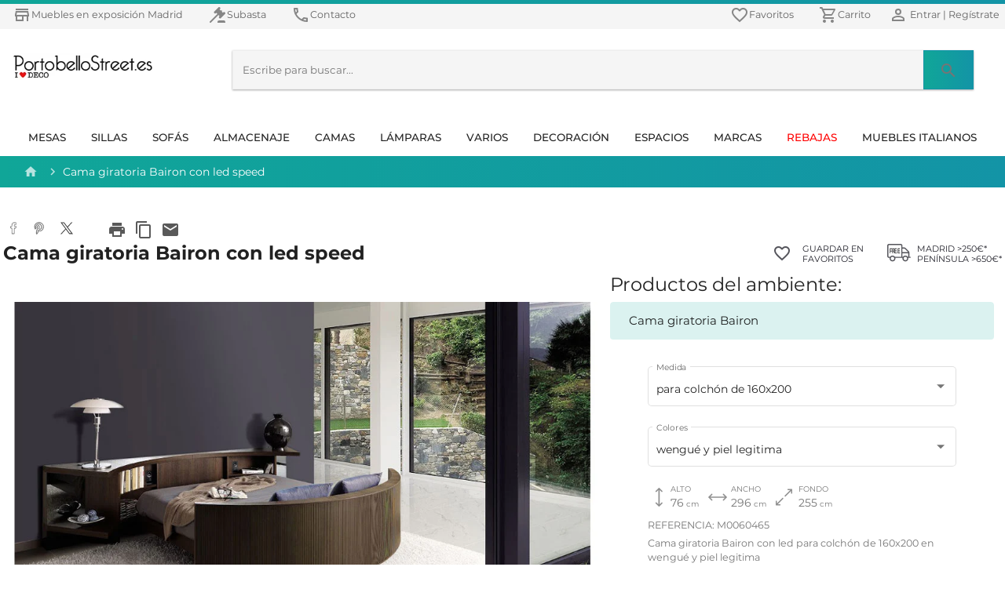

--- FILE ---
content_type: text/css
request_url: https://www.portobellostreet.es/styles.8908333bda6819d59c6c.css
body_size: 13647
content:
.mat-form-field-can-float.mat-form-field-should-float .mat-form-field-label,.mat-form-field-can-float .mat-input-server:focus+.mat-form-field-label-wrapper .mat-form-field-label{transform:translateY(-1.34375em) scale(.75);width:133.3333333333%}.mat-form-field-can-float .mat-input-server[label]:not(:label-shown)+.mat-form-field-label-wrapper .mat-form-field-label{transform:translateY(-1.34374em) scale(.75);width:133.3333433333%}.mat-form-field-appearance-legacy.mat-form-field-can-float.mat-form-field-should-float .mat-form-field-label,.mat-form-field-appearance-legacy.mat-form-field-can-float .mat-input-server:focus+.mat-form-field-label-wrapper .mat-form-field-label{transform:translateY(-1.28125em) scale(.75) perspective(100px) translateZ(.001px);-ms-transform:translateY(-1.28125em) scale(.75);width:133.3333333333%}.mat-form-field-appearance-legacy.mat-form-field-can-float .mat-form-field-autofill-control:-webkit-autofill+.mat-form-field-label-wrapper .mat-form-field-label{transform:translateY(-1.28125em) scale(.75) perspective(100px) translateZ(.00101px);-ms-transform:translateY(-1.28124em) scale(.75);width:133.3333433333%}.mat-form-field-appearance-legacy.mat-form-field-can-float .mat-input-server[label]:not(:label-shown)+.mat-form-field-label-wrapper .mat-form-field-label{transform:translateY(-1.28125em) scale(.75) perspective(100px) translateZ(.00102px);-ms-transform:translateY(-1.28123em) scale(.75);width:133.3333533333%}@media print{.mat-form-field-appearance-legacy.mat-form-field-can-float.mat-form-field-should-float .mat-form-field-label,.mat-form-field-appearance-legacy.mat-form-field-can-float .mat-input-server:focus+.mat-form-field-label-wrapper .mat-form-field-label{transform:translateY(-1.28122em) scale(.75)}.mat-form-field-appearance-legacy.mat-form-field-can-float .mat-form-field-autofill-control:-webkit-autofill+.mat-form-field-label-wrapper .mat-form-field-label{transform:translateY(-1.28121em) scale(.75)}.mat-form-field-appearance-legacy.mat-form-field-can-float .mat-input-server[label]:not(:label-shown)+.mat-form-field-label-wrapper .mat-form-field-label{transform:translateY(-1.2812em) scale(.75)}}.mat-form-field-appearance-fill.mat-form-field-can-float.mat-form-field-should-float .mat-form-field-label,.mat-form-field-appearance-fill.mat-form-field-can-float .mat-input-server:focus+.mat-form-field-label-wrapper .mat-form-field-label{transform:translateY(-.59375em) scale(.75);width:133.3333333333%}.mat-form-field-appearance-fill.mat-form-field-can-float .mat-input-server[label]:not(:label-shown)+.mat-form-field-label-wrapper .mat-form-field-label{transform:translateY(-.59374em) scale(.75);width:133.3333433333%}.mat-form-field-appearance-outline.mat-form-field-can-float.mat-form-field-should-float .mat-form-field-label,.mat-form-field-appearance-outline.mat-form-field-can-float .mat-input-server:focus+.mat-form-field-label-wrapper .mat-form-field-label{transform:translateY(-1.59375em) scale(.75);width:133.3333333333%}.mat-form-field-appearance-outline.mat-form-field-can-float .mat-input-server[label]:not(:label-shown)+.mat-form-field-label-wrapper .mat-form-field-label{transform:translateY(-1.59374em) scale(.75);width:133.3333433333%}.mat-badge-content{font-weight:600;font-size:12px;font-family:Montserrat,sans-serif}.mat-badge-small .mat-badge-content{font-size:9px}.mat-badge-large .mat-badge-content{font-size:24px}.mat-h1,.mat-headline,.mat-typography h1{font:400 24px/32px Montserrat,sans-serif;letter-spacing:normal;margin:0 0 16px}.mat-h2,.mat-title,.mat-typography h2{font:500 20px/32px Montserrat,sans-serif;letter-spacing:normal;margin:0 0 16px}.mat-h3,.mat-subheading-2,.mat-typography h3{font:400 16px/28px Montserrat,sans-serif;letter-spacing:normal;margin:0 0 16px}.mat-h4,.mat-subheading-1,.mat-typography h4{font:400 15px/24px Montserrat,sans-serif;letter-spacing:normal;margin:0 0 16px}.mat-h5,.mat-typography h5{font:400 calc(14px * .83) /20px Montserrat,sans-serif;margin:0 0 12px}.mat-h6,.mat-typography h6{font:400 calc(14px * .67) /20px Montserrat,sans-serif;margin:0 0 12px}.mat-body-2,.mat-body-strong{font:500 14px/24px Montserrat,sans-serif;letter-spacing:normal}.mat-body,.mat-body-1,.mat-typography{font:400 14px/20px Montserrat,sans-serif;letter-spacing:normal}.mat-body-1 p,.mat-body p,.mat-typography p{margin:0 0 12px}.mat-caption,.mat-small{font:400 12px/20px Montserrat,sans-serif;letter-spacing:normal}.mat-display-4,.mat-typography .mat-display-4{font:300 112px/112px Montserrat,sans-serif;letter-spacing:-.05em;margin:0 0 56px}.mat-display-3,.mat-typography .mat-display-3{font:400 56px/56px Montserrat,sans-serif;letter-spacing:-.02em;margin:0 0 64px}.mat-display-2,.mat-typography .mat-display-2{font:400 45px/48px Montserrat,sans-serif;letter-spacing:-.005em;margin:0 0 64px}.mat-display-1,.mat-typography .mat-display-1{font:400 34px/40px Montserrat,sans-serif;letter-spacing:normal;margin:0 0 64px}.mat-bottom-sheet-container{font:400 14px/20px Montserrat,sans-serif;letter-spacing:normal}.mat-button,.mat-fab,.mat-flat-button,.mat-icon-button,.mat-mini-fab,.mat-raised-button,.mat-stroked-button{font-family:Montserrat,sans-serif;font-size:14px;font-weight:500}.mat-button-toggle,.mat-card{font-family:Montserrat,sans-serif}.mat-card-title{font-size:24px;font-weight:500}.mat-card-header .mat-card-title{font-size:20px}.mat-card-content,.mat-card-subtitle{font-size:14px}.mat-checkbox{font-family:Montserrat,sans-serif}.mat-checkbox-layout .mat-checkbox-label{line-height:24px}.mat-chip{font-size:14px;font-weight:500}.mat-chip .mat-chip-remove.mat-icon,.mat-chip .mat-chip-trailing-icon.mat-icon{font-size:18px}.mat-table{font-family:Montserrat,sans-serif}.mat-header-cell{font-size:12px;font-weight:500}.mat-cell,.mat-footer-cell{font-size:14px}.mat-calendar{font-family:Montserrat,sans-serif}.mat-calendar-body{font-size:13px}.mat-calendar-body-label,.mat-calendar-period-button{font-size:14px;font-weight:500}.mat-calendar-table-header th{font-size:11px;font-weight:400}.mat-dialog-title{font:500 20px/32px Montserrat,sans-serif;letter-spacing:normal}.mat-expansion-panel-header{font-family:Montserrat,sans-serif;font-size:15px;font-weight:400}.mat-expansion-panel-content{font:400 14px/20px Montserrat,sans-serif;letter-spacing:normal}.mat-form-field{font-size:inherit;font-weight:400;line-height:1.125;font-family:Montserrat,sans-serif;letter-spacing:normal}.mat-form-field-wrapper{padding-bottom:1.34375em}.mat-form-field-prefix .mat-icon,.mat-form-field-suffix .mat-icon{font-size:150%;line-height:1.125}.mat-form-field-prefix .mat-icon-button,.mat-form-field-suffix .mat-icon-button{height:1.5em;width:1.5em}.mat-form-field-prefix .mat-icon-button .mat-icon,.mat-form-field-suffix .mat-icon-button .mat-icon{height:1.125em;line-height:1.125}.mat-form-field-infix{padding:.5em 0;border-top:.84375em solid #0000}.mat-form-field-can-float.mat-form-field-should-float .mat-form-field-label,.mat-form-field-can-float .mat-input-server:focus+.mat-form-field-label-wrapper .mat-form-field-label{transform:translateY(-1.34373em) scale(.75);width:133.3333533333%}.mat-form-field-can-float .mat-input-server[label]:not(:label-shown)+.mat-form-field-label-wrapper .mat-form-field-label{transform:translateY(-1.34372em) scale(.75);width:133.3333633333%}.mat-form-field-label-wrapper{top:-.84375em;padding-top:.84375em}.mat-form-field-label{top:1.34375em}.mat-form-field-underline{bottom:1.34375em}.mat-form-field-subscript-wrapper{font-size:75%;margin-top:.6666666667em;top:calc(100% - 1.7916666667em)}.mat-form-field-appearance-legacy .mat-form-field-wrapper{padding-bottom:1.25em}.mat-form-field-appearance-legacy .mat-form-field-infix{padding:.4375em 0}.mat-form-field-appearance-legacy.mat-form-field-can-float.mat-form-field-should-float .mat-form-field-label,.mat-form-field-appearance-legacy.mat-form-field-can-float .mat-input-server:focus+.mat-form-field-label-wrapper .mat-form-field-label{transform:translateY(-1.28125em) scale(.75) perspective(100px) translateZ(.00106px);-ms-transform:translateY(-1.28119em) scale(.75);width:133.3333933333%}.mat-form-field-appearance-legacy.mat-form-field-can-float .mat-form-field-autofill-control:-webkit-autofill+.mat-form-field-label-wrapper .mat-form-field-label{transform:translateY(-1.28125em) scale(.75) perspective(100px) translateZ(.00107px);-ms-transform:translateY(-1.28118em) scale(.75);width:133.3334033333%}.mat-form-field-appearance-legacy.mat-form-field-can-float .mat-input-server[label]:not(:label-shown)+.mat-form-field-label-wrapper .mat-form-field-label{transform:translateY(-1.28125em) scale(.75) perspective(100px) translateZ(.00108px);-ms-transform:translateY(-1.28117em) scale(.75);width:133.3334133333%}.mat-form-field-appearance-legacy .mat-form-field-label{top:1.28125em}.mat-form-field-appearance-legacy .mat-form-field-underline{bottom:1.25em}.mat-form-field-appearance-legacy .mat-form-field-subscript-wrapper{margin-top:.5416666667em;top:calc(100% - 1.6666666667em)}@media print{.mat-form-field-appearance-legacy.mat-form-field-can-float.mat-form-field-should-float .mat-form-field-label,.mat-form-field-appearance-legacy.mat-form-field-can-float .mat-input-server:focus+.mat-form-field-label-wrapper .mat-form-field-label{transform:translateY(-1.28116em) scale(.75)}.mat-form-field-appearance-legacy.mat-form-field-can-float .mat-form-field-autofill-control:-webkit-autofill+.mat-form-field-label-wrapper .mat-form-field-label{transform:translateY(-1.28115em) scale(.75)}.mat-form-field-appearance-legacy.mat-form-field-can-float .mat-input-server[label]:not(:label-shown)+.mat-form-field-label-wrapper .mat-form-field-label{transform:translateY(-1.28114em) scale(.75)}}.mat-form-field-appearance-fill .mat-form-field-infix{padding:.25em 0 .75em}.mat-form-field-appearance-fill .mat-form-field-label{top:1.09375em;margin-top:-.5em}.mat-form-field-appearance-fill.mat-form-field-can-float.mat-form-field-should-float .mat-form-field-label,.mat-form-field-appearance-fill.mat-form-field-can-float .mat-input-server:focus+.mat-form-field-label-wrapper .mat-form-field-label{transform:translateY(-.59373em) scale(.75);width:133.3333533333%}.mat-form-field-appearance-fill.mat-form-field-can-float .mat-input-server[label]:not(:label-shown)+.mat-form-field-label-wrapper .mat-form-field-label{transform:translateY(-.59372em) scale(.75);width:133.3333633333%}.mat-form-field-appearance-outline .mat-form-field-infix{padding:1em 0}.mat-form-field-appearance-outline .mat-form-field-label{top:1.84375em;margin-top:-.25em}.mat-form-field-appearance-outline.mat-form-field-can-float.mat-form-field-should-float .mat-form-field-label,.mat-form-field-appearance-outline.mat-form-field-can-float .mat-input-server:focus+.mat-form-field-label-wrapper .mat-form-field-label{transform:translateY(-1.59373em) scale(.75);width:133.3333533333%}.mat-form-field-appearance-outline.mat-form-field-can-float .mat-input-server[label]:not(:label-shown)+.mat-form-field-label-wrapper .mat-form-field-label{transform:translateY(-1.59372em) scale(.75);width:133.3333633333%}.mat-grid-tile-footer,.mat-grid-tile-header{font-size:14px}.mat-grid-tile-footer .mat-line,.mat-grid-tile-header .mat-line{white-space:nowrap;overflow:hidden;text-overflow:ellipsis;display:block;box-sizing:border-box}.mat-grid-tile-footer .mat-line:nth-child(n+2),.mat-grid-tile-header .mat-line:nth-child(n+2){font-size:12px}input.mat-input-element{margin-top:-.0625em}.mat-menu-item{font-family:Montserrat,sans-serif;font-size:14px;font-weight:400}.mat-paginator,.mat-paginator-page-size .mat-select-trigger{font-family:Montserrat,sans-serif;font-size:12px}.mat-radio-button,.mat-select{font-family:Montserrat,sans-serif}.mat-select-trigger{height:1.125em}.mat-slide-toggle-content,.mat-slider-thumb-label-text{font-family:Montserrat,sans-serif}.mat-slider-thumb-label-text{font-size:12px;font-weight:500}.mat-stepper-horizontal,.mat-stepper-vertical{font-family:Montserrat,sans-serif}.mat-step-label{font-size:14px;font-weight:400}.mat-step-sub-label-error{font-weight:400}.mat-step-label-error{font-size:14px}.mat-step-label-selected{font-size:14px;font-weight:500}.mat-tab-group,.mat-tab-label,.mat-tab-link{font-family:Montserrat,sans-serif}.mat-tab-label,.mat-tab-link{font-size:14px;font-weight:500}.mat-toolbar,.mat-toolbar h1,.mat-toolbar h2,.mat-toolbar h3,.mat-toolbar h4,.mat-toolbar h5,.mat-toolbar h6{font:500 20px/32px Montserrat,sans-serif;letter-spacing:normal;margin:0}.mat-tooltip{font-family:Montserrat,sans-serif;font-size:10px;padding-top:6px;padding-bottom:6px}.mat-tooltip-handset{font-size:14px;padding-top:8px;padding-bottom:8px}.mat-list-item,.mat-list-option{font-family:Montserrat,sans-serif}.mat-list-base .mat-list-item{font-size:16px}.mat-list-base .mat-list-item .mat-line{white-space:nowrap;overflow:hidden;text-overflow:ellipsis;display:block;box-sizing:border-box}.mat-list-base .mat-list-item .mat-line:nth-child(n+2){font-size:14px}.mat-list-base .mat-list-option{font-size:16px}.mat-list-base .mat-list-option .mat-line{white-space:nowrap;overflow:hidden;text-overflow:ellipsis;display:block;box-sizing:border-box}.mat-list-base .mat-list-option .mat-line:nth-child(n+2){font-size:14px}.mat-list-base .mat-subheader{font-family:Montserrat,sans-serif;font-size:14px;font-weight:500}.mat-list-base[dense] .mat-list-item{font-size:12px}.mat-list-base[dense] .mat-list-item .mat-line{white-space:nowrap;overflow:hidden;text-overflow:ellipsis;display:block;box-sizing:border-box}.mat-list-base[dense] .mat-list-item .mat-line:nth-child(n+2),.mat-list-base[dense] .mat-list-option{font-size:12px}.mat-list-base[dense] .mat-list-option .mat-line{white-space:nowrap;overflow:hidden;text-overflow:ellipsis;display:block;box-sizing:border-box}.mat-list-base[dense] .mat-list-option .mat-line:nth-child(n+2){font-size:12px}.mat-list-base[dense] .mat-subheader{font-family:Montserrat,sans-serif;font-size:12px;font-weight:500}.mat-option{font-family:Montserrat,sans-serif;font-size:16px}.mat-optgroup-label{font:500 14px/24px Montserrat,sans-serif;letter-spacing:normal}.mat-simple-snackbar{font-family:Montserrat,sans-serif;font-size:14px}.mat-simple-snackbar-action{line-height:1;font-family:inherit;font-size:inherit;font-weight:500}.mat-tree{font-family:Montserrat,sans-serif}.mat-nested-tree-node,.mat-tree-node{font-weight:400;font-size:14px}.mat-ripple{overflow:hidden;position:relative}.mat-ripple:not(:empty){transform:translateZ(0)}.mat-ripple.mat-ripple-unbounded{overflow:visible}.mat-ripple-element{position:absolute;border-radius:50%;pointer-events:none;transition:opacity,transform 0ms cubic-bezier(0,0,.2,1);transform:scale(0)}.cdk-high-contrast-active .mat-ripple-element{display:none}.cdk-visually-hidden{border:0;clip:rect(0 0 0 0);height:1px;margin:-1px;overflow:hidden;padding:0;position:absolute;width:1px;white-space:nowrap;outline:0;-webkit-appearance:none;-moz-appearance:none}.cdk-global-overlay-wrapper,.cdk-overlay-container{pointer-events:none;top:0;left:0;height:100%;width:100%}.cdk-overlay-container{position:fixed;z-index:1000}.cdk-overlay-container:empty{display:none}.cdk-global-overlay-wrapper,.cdk-overlay-pane{display:flex;position:absolute;z-index:1000}.cdk-overlay-pane{pointer-events:auto;box-sizing:border-box;max-width:100%;max-height:100%}.cdk-overlay-backdrop{position:absolute;top:0;bottom:0;left:0;right:0;z-index:1000;pointer-events:auto;-webkit-tap-highlight-color:transparent;transition:opacity .4s cubic-bezier(.25,.8,.25,1);opacity:0}.cdk-overlay-backdrop.cdk-overlay-backdrop-showing{opacity:1}.cdk-high-contrast-active .cdk-overlay-backdrop.cdk-overlay-backdrop-showing{opacity:.6}.cdk-overlay-dark-backdrop{background:#00000052}.cdk-overlay-transparent-backdrop,.cdk-overlay-transparent-backdrop.cdk-overlay-backdrop-showing{opacity:0}.cdk-overlay-connected-position-bounding-box{position:absolute;z-index:1000;display:flex;flex-direction:column;min-width:1px;min-height:1px}.cdk-global-scrollblock{position:fixed;width:100%;overflow-y:scroll}textarea.cdk-textarea-autosize{resize:none}textarea.cdk-textarea-autosize-measuring{padding:2px 0!important;box-sizing:initial!important;height:auto!important;overflow:hidden!important}textarea.cdk-textarea-autosize-measuring-firefox{padding:2px 0!important;box-sizing:initial!important;height:0!important}@keyframes cdk-text-field-autofill-start{
  /*!*/}@keyframes cdk-text-field-autofill-end{
  /*!*/}.cdk-text-field-autofill-monitored:-webkit-autofill{animation:cdk-text-field-autofill-start 0s 1ms}.cdk-text-field-autofill-monitored:not(:-webkit-autofill){animation:cdk-text-field-autofill-end 0s 1ms}.mat-focus-indicator,.mat-mdc-focus-indicator{position:relative}.mat-drawer-container{background-color:#fafafa;color:#000000de}.mat-drawer{color:#000000de}.mat-drawer,.mat-drawer.mat-drawer-push{background-color:#fff}.mat-drawer:not(.mat-drawer-side){box-shadow:0 8px 10px -5px #0003,0 16px 24px 2px #00000024,0 6px 30px 5px #0000001f}.mat-drawer-side{border-right:1px solid #0000001f}.mat-drawer-side.mat-drawer-end,[dir=rtl] .mat-drawer-side{border-left:1px solid #0000001f;border-right:none}[dir=rtl] .mat-drawer-side.mat-drawer-end{border-left:none;border-right:1px solid #0000001f}.mat-form-field-label,.mat-hint{color:#0009}.mat-form-field.mat-focused .mat-form-field-label{color:#1394a6}.mat-form-field.mat-focused .mat-form-field-label.mat-accent{color:#ff4081}.mat-form-field.mat-focused .mat-form-field-label.mat-warn{color:#e91e63}.mat-focused .mat-form-field-required-marker{color:#ff4081}.mat-form-field-ripple{background-color:#000000de}.mat-form-field.mat-focused .mat-form-field-ripple{background-color:#1394a6}.mat-form-field.mat-focused .mat-form-field-ripple.mat-accent{background-color:#ff4081}.mat-form-field.mat-focused .mat-form-field-ripple.mat-warn{background-color:#e91e63}.mat-form-field-type-mat-native-select.mat-focused:not(.mat-form-field-invalid) .mat-form-field-infix:after{color:#1394a6}.mat-form-field-type-mat-native-select.mat-focused:not(.mat-form-field-invalid).mat-accent .mat-form-field-infix:after{color:#ff4081}.mat-form-field-type-mat-native-select.mat-focused:not(.mat-form-field-invalid).mat-warn .mat-form-field-infix:after,.mat-form-field.mat-form-field-invalid .mat-form-field-label,.mat-form-field.mat-form-field-invalid .mat-form-field-label.mat-accent,.mat-form-field.mat-form-field-invalid .mat-form-field-label .mat-form-field-required-marker{color:#e91e63}.mat-form-field.mat-form-field-invalid .mat-form-field-ripple,.mat-form-field.mat-form-field-invalid .mat-form-field-ripple.mat-accent{background-color:#e91e63}.mat-error{color:#e91e63}.mat-form-field-appearance-legacy .mat-form-field-label,.mat-form-field-appearance-legacy .mat-hint{color:#0000008a}.mat-form-field-appearance-legacy .mat-form-field-underline{background-color:#0000006b}.mat-form-field-appearance-legacy.mat-form-field-disabled .mat-form-field-underline{background-image:linear-gradient(90deg,#0000006b 0,#0000006b 33%,#0000 0);background-size:4px 100%;background-repeat:repeat-x}.mat-form-field-appearance-standard .mat-form-field-underline{background-color:#0000006b}.mat-form-field-appearance-standard.mat-form-field-disabled .mat-form-field-underline{background-image:linear-gradient(90deg,#0000006b 0,#0000006b 33%,#0000 0);background-size:4px 100%;background-repeat:repeat-x}.mat-form-field-appearance-fill .mat-form-field-flex{background-color:#0000000a}.mat-form-field-appearance-fill.mat-form-field-disabled .mat-form-field-flex{background-color:#00000005}.mat-form-field-appearance-fill .mat-form-field-underline:before{background-color:#0000006b}.mat-form-field-appearance-fill.mat-form-field-disabled .mat-form-field-label{color:#00000061}.mat-form-field-appearance-fill.mat-form-field-disabled .mat-form-field-underline:before{background-color:initial}.mat-form-field-appearance-outline .mat-form-field-outline{color:#0000001f}.mat-form-field-appearance-outline .mat-form-field-outline-thick{color:#000000de}.mat-form-field-appearance-outline.mat-focused .mat-form-field-outline-thick{color:#1394a6}.mat-form-field-appearance-outline.mat-focused.mat-accent .mat-form-field-outline-thick{color:#ff4081}.mat-form-field-appearance-outline.mat-focused.mat-warn .mat-form-field-outline-thick,.mat-form-field-appearance-outline.mat-form-field-invalid.mat-form-field-invalid .mat-form-field-outline-thick{color:#e91e63}.mat-form-field-appearance-outline.mat-form-field-disabled .mat-form-field-label{color:#00000061}.mat-form-field-appearance-outline.mat-form-field-disabled .mat-form-field-outline{color:#0000000f}.mat-toolbar{background:#f5f5f5;color:#000000de}.mat-toolbar.mat-primary{background:#1394a6;color:#fff}.mat-toolbar.mat-accent{background:#ff4081;color:#fff}.mat-toolbar.mat-warn{background:#e91e63;color:#fff}.mat-toolbar .mat-focused .mat-form-field-ripple,.mat-toolbar .mat-form-field-ripple,.mat-toolbar .mat-form-field-underline{background-color:currentColor}.mat-toolbar .mat-focused .mat-form-field-label,.mat-toolbar .mat-form-field-label,.mat-toolbar .mat-form-field.mat-focused .mat-select-arrow,.mat-toolbar .mat-select-arrow,.mat-toolbar .mat-select-value{color:inherit}.mat-toolbar .mat-input-element{caret-color:currentColor}.mat-toolbar-multiple-rows{min-height:64px}.mat-toolbar-row,.mat-toolbar-single-row{height:64px}@media (max-width:599px){.mat-toolbar-multiple-rows{min-height:56px}.mat-toolbar-row,.mat-toolbar-single-row{height:56px}}.mat-button,.mat-icon-button,.mat-stroked-button{color:inherit;background:#0000}.mat-button.mat-primary,.mat-icon-button.mat-primary,.mat-stroked-button.mat-primary{color:#1394a6}.mat-button.mat-accent,.mat-icon-button.mat-accent,.mat-stroked-button.mat-accent{color:#ff4081}.mat-button.mat-warn,.mat-icon-button.mat-warn,.mat-stroked-button.mat-warn{color:#e91e63}.mat-button.mat-accent.mat-button-disabled,.mat-button.mat-button-disabled.mat-button-disabled,.mat-button.mat-primary.mat-button-disabled,.mat-button.mat-warn.mat-button-disabled,.mat-icon-button.mat-accent.mat-button-disabled,.mat-icon-button.mat-button-disabled.mat-button-disabled,.mat-icon-button.mat-primary.mat-button-disabled,.mat-icon-button.mat-warn.mat-button-disabled,.mat-stroked-button.mat-accent.mat-button-disabled,.mat-stroked-button.mat-button-disabled.mat-button-disabled,.mat-stroked-button.mat-primary.mat-button-disabled,.mat-stroked-button.mat-warn.mat-button-disabled{color:#00000042}.mat-button.mat-primary .mat-button-focus-overlay,.mat-icon-button.mat-primary .mat-button-focus-overlay,.mat-stroked-button.mat-primary .mat-button-focus-overlay{background-color:#1394a6}.mat-button.mat-accent .mat-button-focus-overlay,.mat-icon-button.mat-accent .mat-button-focus-overlay,.mat-stroked-button.mat-accent .mat-button-focus-overlay{background-color:#ff4081}.mat-button.mat-warn .mat-button-focus-overlay,.mat-icon-button.mat-warn .mat-button-focus-overlay,.mat-stroked-button.mat-warn .mat-button-focus-overlay{background-color:#e91e63}.mat-button.mat-button-disabled .mat-button-focus-overlay,.mat-icon-button.mat-button-disabled .mat-button-focus-overlay,.mat-stroked-button.mat-button-disabled .mat-button-focus-overlay{background-color:initial}.mat-button .mat-ripple-element,.mat-icon-button .mat-ripple-element,.mat-stroked-button .mat-ripple-element{opacity:.1;background-color:currentColor}.mat-button-focus-overlay{background:#000}.mat-stroked-button:not(.mat-button-disabled){border-color:#0000001f}.mat-fab,.mat-flat-button,.mat-mini-fab,.mat-raised-button{color:#000000de;background-color:#fff}.mat-fab.mat-accent,.mat-fab.mat-primary,.mat-fab.mat-warn,.mat-flat-button.mat-accent,.mat-flat-button.mat-primary,.mat-flat-button.mat-warn,.mat-mini-fab.mat-accent,.mat-mini-fab.mat-primary,.mat-mini-fab.mat-warn,.mat-raised-button.mat-accent,.mat-raised-button.mat-primary,.mat-raised-button.mat-warn{color:#fff}.mat-fab.mat-accent.mat-button-disabled,.mat-fab.mat-button-disabled.mat-button-disabled,.mat-fab.mat-primary.mat-button-disabled,.mat-fab.mat-warn.mat-button-disabled,.mat-flat-button.mat-accent.mat-button-disabled,.mat-flat-button.mat-button-disabled.mat-button-disabled,.mat-flat-button.mat-primary.mat-button-disabled,.mat-flat-button.mat-warn.mat-button-disabled,.mat-mini-fab.mat-accent.mat-button-disabled,.mat-mini-fab.mat-button-disabled.mat-button-disabled,.mat-mini-fab.mat-primary.mat-button-disabled,.mat-mini-fab.mat-warn.mat-button-disabled,.mat-raised-button.mat-accent.mat-button-disabled,.mat-raised-button.mat-button-disabled.mat-button-disabled,.mat-raised-button.mat-primary.mat-button-disabled,.mat-raised-button.mat-warn.mat-button-disabled{color:#00000042}.mat-fab.mat-primary,.mat-flat-button.mat-primary,.mat-mini-fab.mat-primary,.mat-raised-button.mat-primary{background-color:#1394a6}.mat-fab.mat-accent,.mat-flat-button.mat-accent,.mat-mini-fab.mat-accent,.mat-raised-button.mat-accent{background-color:#ff4081}.mat-fab.mat-warn,.mat-flat-button.mat-warn,.mat-mini-fab.mat-warn,.mat-raised-button.mat-warn{background-color:#e91e63}.mat-fab.mat-accent.mat-button-disabled,.mat-fab.mat-button-disabled.mat-button-disabled,.mat-fab.mat-primary.mat-button-disabled,.mat-fab.mat-warn.mat-button-disabled,.mat-flat-button.mat-accent.mat-button-disabled,.mat-flat-button.mat-button-disabled.mat-button-disabled,.mat-flat-button.mat-primary.mat-button-disabled,.mat-flat-button.mat-warn.mat-button-disabled,.mat-mini-fab.mat-accent.mat-button-disabled,.mat-mini-fab.mat-button-disabled.mat-button-disabled,.mat-mini-fab.mat-primary.mat-button-disabled,.mat-mini-fab.mat-warn.mat-button-disabled,.mat-raised-button.mat-accent.mat-button-disabled,.mat-raised-button.mat-button-disabled.mat-button-disabled,.mat-raised-button.mat-primary.mat-button-disabled,.mat-raised-button.mat-warn.mat-button-disabled{background-color:#0000001f}.mat-fab.mat-accent .mat-ripple-element,.mat-fab.mat-primary .mat-ripple-element,.mat-fab.mat-warn .mat-ripple-element,.mat-flat-button.mat-accent .mat-ripple-element,.mat-flat-button.mat-primary .mat-ripple-element,.mat-flat-button.mat-warn .mat-ripple-element,.mat-mini-fab.mat-accent .mat-ripple-element,.mat-mini-fab.mat-primary .mat-ripple-element,.mat-mini-fab.mat-warn .mat-ripple-element,.mat-raised-button.mat-accent .mat-ripple-element,.mat-raised-button.mat-primary .mat-ripple-element,.mat-raised-button.mat-warn .mat-ripple-element{background-color:#ffffff1a}.mat-flat-button:not([class*=mat-elevation-z]),.mat-stroked-button:not([class*=mat-elevation-z]){box-shadow:0 0 0 0 #0003,0 0 0 0 #00000024,0 0 0 0 #0000001f}.mat-raised-button:not([class*=mat-elevation-z]){box-shadow:0 3px 1px -2px #0003,0 2px 2px 0 #00000024,0 1px 5px 0 #0000001f}.mat-raised-button:not(.mat-button-disabled):active:not([class*=mat-elevation-z]){box-shadow:0 5px 5px -3px #0003,0 8px 10px 1px #00000024,0 3px 14px 2px #0000001f}.mat-raised-button.mat-button-disabled:not([class*=mat-elevation-z]){box-shadow:0 0 0 0 #0003,0 0 0 0 #00000024,0 0 0 0 #0000001f}.mat-fab:not([class*=mat-elevation-z]),.mat-mini-fab:not([class*=mat-elevation-z]){box-shadow:0 3px 5px -1px #0003,0 6px 10px 0 #00000024,0 1px 18px 0 #0000001f}.mat-fab:not(.mat-button-disabled):active:not([class*=mat-elevation-z]),.mat-mini-fab:not(.mat-button-disabled):active:not([class*=mat-elevation-z]){box-shadow:0 7px 8px -4px #0003,0 12px 17px 2px #00000024,0 5px 22px 4px #0000001f}.mat-fab.mat-button-disabled:not([class*=mat-elevation-z]),.mat-mini-fab.mat-button-disabled:not([class*=mat-elevation-z]){box-shadow:0 0 0 0 #0003,0 0 0 0 #00000024,0 0 0 0 #0000001f}.mat-checkbox-frame{border-color:#0000008a}.mat-checkbox-checkmark{fill:#fafafa}.mat-checkbox-checkmark-path{stroke:#fafafa!important}.mat-checkbox-mixedmark{background-color:#fafafa}.mat-checkbox-checked.mat-primary .mat-checkbox-background,.mat-checkbox-indeterminate.mat-primary .mat-checkbox-background{background-color:#1394a6}.mat-checkbox-checked.mat-accent .mat-checkbox-background,.mat-checkbox-indeterminate.mat-accent .mat-checkbox-background{background-color:#ff4081}.mat-checkbox-checked.mat-warn .mat-checkbox-background,.mat-checkbox-indeterminate.mat-warn .mat-checkbox-background{background-color:#e91e63}.mat-checkbox-disabled.mat-checkbox-checked .mat-checkbox-background,.mat-checkbox-disabled.mat-checkbox-indeterminate .mat-checkbox-background{background-color:#b0b0b0}.mat-checkbox-disabled:not(.mat-checkbox-checked) .mat-checkbox-frame{border-color:#b0b0b0}.mat-checkbox-disabled .mat-checkbox-label{color:#0000008a}.mat-checkbox .mat-ripple-element{background-color:#000}.mat-checkbox-checked:not(.mat-checkbox-disabled).mat-primary .mat-ripple-element,.mat-checkbox:active:not(.mat-checkbox-disabled).mat-primary .mat-ripple-element{background:#1394a6}.mat-checkbox-checked:not(.mat-checkbox-disabled).mat-accent .mat-ripple-element,.mat-checkbox:active:not(.mat-checkbox-disabled).mat-accent .mat-ripple-element{background:#ff4081}.mat-checkbox-checked:not(.mat-checkbox-disabled).mat-warn .mat-ripple-element,.mat-checkbox:active:not(.mat-checkbox-disabled).mat-warn .mat-ripple-element{background:#e91e63}.mat-form-field-type-mat-native-select .mat-form-field-infix:after{color:#0000008a}.mat-form-field-type-mat-native-select.mat-form-field-disabled .mat-form-field-infix:after,.mat-input-element:disabled{color:#00000061}.mat-input-element{caret-color:#1394a6}.mat-input-element::placeholder{color:#0000006b}.mat-input-element::-moz-placeholder{color:#0000006b}.mat-input-element::-webkit-input-placeholder{color:#0000006b}.mat-input-element:-ms-input-placeholder{color:#0000006b}.mat-form-field.mat-accent .mat-input-element{caret-color:#ff4081}.mat-form-field-invalid .mat-input-element,.mat-form-field.mat-warn .mat-input-element{caret-color:#e91e63}.mat-form-field-type-mat-native-select.mat-form-field-invalid .mat-form-field-infix:after{color:#e91e63}.mat-list-base .mat-list-item,.mat-list-base .mat-list-option{color:#000000de}.mat-list-base .mat-subheader{color:#0000008a}.mat-list-item-disabled{background-color:#eee}.mat-action-list .mat-list-item:focus,.mat-action-list .mat-list-item:hover,.mat-list-option:focus,.mat-list-option:hover,.mat-nav-list .mat-list-item:focus,.mat-nav-list .mat-list-item:hover{background:#0000000a}.mat-list-single-selected-option,.mat-list-single-selected-option:focus,.mat-list-single-selected-option:hover{background:#0000001f}.mat-menu-panel{background:#fff}.mat-menu-panel:not([class*=mat-elevation-z]){box-shadow:0 2px 4px -1px #0003,0 4px 5px 0 #00000024,0 1px 10px 0 #0000001f}.mat-menu-item{background:#0000;color:#000000de}.mat-menu-item[disabled],.mat-menu-item[disabled] .mat-icon-no-color,.mat-menu-item[disabled]:after{color:#00000061}.mat-menu-item-submenu-trigger:after,.mat-menu-item .mat-icon-no-color{color:#0000008a}.mat-menu-item-highlighted:not([disabled]),.mat-menu-item.cdk-keyboard-focused:not([disabled]),.mat-menu-item.cdk-program-focused:not([disabled]),.mat-menu-item:hover:not([disabled]){background:#0000000a}.mat-expansion-panel{background:#fff;color:#000000de}.mat-expansion-panel:not([class*=mat-elevation-z]){box-shadow:0 3px 1px -2px #0003,0 2px 2px 0 #00000024,0 1px 5px 0 #0000001f}.mat-action-row{border-top-color:#0000001f}.mat-expansion-panel .mat-expansion-panel-header.cdk-keyboard-focused:not([aria-disabled=true]),.mat-expansion-panel .mat-expansion-panel-header.cdk-program-focused:not([aria-disabled=true]),.mat-expansion-panel:not(.mat-expanded) .mat-expansion-panel-header:hover:not([aria-disabled=true]){background:#0000000a}@media (hover:none){.mat-expansion-panel:not(.mat-expanded):not([aria-disabled=true]) .mat-expansion-panel-header:hover{background:#fff}}.mat-expansion-panel-header-title{color:#000000de}.mat-expansion-indicator:after,.mat-expansion-panel-header-description{color:#0000008a}.mat-expansion-panel-header[aria-disabled=true]{color:#00000042}.mat-expansion-panel-header[aria-disabled=true] .mat-expansion-panel-header-description,.mat-expansion-panel-header[aria-disabled=true] .mat-expansion-panel-header-title{color:inherit}.mat-expansion-panel-header{height:48px}.mat-expansion-panel-header.mat-expanded{height:64px}.mat-dialog-container{box-shadow:0 11px 15px -7px #0003,0 24px 38px 3px #00000024,0 9px 46px 8px #0000001f;background:#fff;color:#000000de}.mat-radio-outer-circle{border-color:#0000008a}.mat-radio-button.mat-primary.mat-radio-checked .mat-radio-outer-circle{border-color:#1394a6}.mat-radio-button.mat-primary.mat-radio-checked .mat-radio-persistent-ripple,.mat-radio-button.mat-primary .mat-radio-inner-circle,.mat-radio-button.mat-primary .mat-radio-ripple .mat-ripple-element:not(.mat-radio-persistent-ripple),.mat-radio-button.mat-primary:active .mat-radio-persistent-ripple{background-color:#1394a6}.mat-radio-button.mat-accent.mat-radio-checked .mat-radio-outer-circle{border-color:#ff4081}.mat-radio-button.mat-accent.mat-radio-checked .mat-radio-persistent-ripple,.mat-radio-button.mat-accent .mat-radio-inner-circle,.mat-radio-button.mat-accent .mat-radio-ripple .mat-ripple-element:not(.mat-radio-persistent-ripple),.mat-radio-button.mat-accent:active .mat-radio-persistent-ripple{background-color:#ff4081}.mat-radio-button.mat-warn.mat-radio-checked .mat-radio-outer-circle{border-color:#e91e63}.mat-radio-button.mat-warn.mat-radio-checked .mat-radio-persistent-ripple,.mat-radio-button.mat-warn .mat-radio-inner-circle,.mat-radio-button.mat-warn .mat-radio-ripple .mat-ripple-element:not(.mat-radio-persistent-ripple),.mat-radio-button.mat-warn:active .mat-radio-persistent-ripple{background-color:#e91e63}.mat-radio-button.mat-radio-disabled.mat-radio-checked .mat-radio-outer-circle,.mat-radio-button.mat-radio-disabled .mat-radio-outer-circle{border-color:#00000061}.mat-radio-button.mat-radio-disabled .mat-radio-inner-circle,.mat-radio-button.mat-radio-disabled .mat-radio-ripple .mat-ripple-element{background-color:#00000061}.mat-radio-button.mat-radio-disabled .mat-radio-label-content{color:#00000061}.mat-radio-button .mat-ripple-element{background-color:#000}.mat-select-value{color:#000000de}.mat-select-placeholder{color:#0000006b}.mat-select-disabled .mat-select-value{color:#00000061}.mat-select-arrow{color:#0000008a}.mat-select-panel{background:#fff}.mat-select-panel:not([class*=mat-elevation-z]){box-shadow:0 2px 4px -1px #0003,0 4px 5px 0 #00000024,0 1px 10px 0 #0000001f}.mat-select-panel .mat-option.mat-selected:not(.mat-option-multiple){background:#0000001f}.mat-form-field.mat-focused.mat-primary .mat-select-arrow{color:#1394a6}.mat-form-field.mat-focused.mat-accent .mat-select-arrow{color:#ff4081}.mat-form-field.mat-focused.mat-warn .mat-select-arrow,.mat-form-field .mat-select.mat-select-invalid .mat-select-arrow{color:#e91e63}.mat-form-field .mat-select.mat-select-disabled .mat-select-arrow{color:#00000061}.mat-progress-bar-background{fill:#c0e1e5}.mat-progress-bar-buffer{background-color:#c0e1e5}.mat-progress-bar-fill:after{background-color:#1394a6}.mat-progress-bar.mat-accent .mat-progress-bar-background{fill:#fbccdc}.mat-progress-bar.mat-accent .mat-progress-bar-buffer{background-color:#fbccdc}.mat-progress-bar.mat-accent .mat-progress-bar-fill:after{background-color:#ff4081}.mat-progress-bar.mat-warn .mat-progress-bar-background{fill:#f6c3d4}.mat-progress-bar.mat-warn .mat-progress-bar-buffer{background-color:#f6c3d4}.mat-progress-bar.mat-warn .mat-progress-bar-fill:after{background-color:#e91e63}.mat-progress-spinner circle,.mat-spinner circle{stroke:#1394a6}.mat-progress-spinner.mat-accent circle,.mat-spinner.mat-accent circle{stroke:#ff4081}.mat-progress-spinner.mat-warn circle,.mat-spinner.mat-warn circle{stroke:#e91e63}.mat-card{background:#fff;color:#000000de}.mat-card:not([class*=mat-elevation-z]){box-shadow:0 2px 1px -1px #0003,0 1px 1px 0 #00000024,0 1px 3px 0 #0000001f}.mat-card.mat-card-flat:not([class*=mat-elevation-z]){box-shadow:0 0 0 0 #0003,0 0 0 0 #00000024,0 0 0 0 #0000001f}.mat-card-subtitle{color:#0000008a}.mat-tooltip{background:#616161e6}.mat-icon.mat-primary{color:#1394a6}.mat-icon.mat-accent{color:#ff4081}.mat-icon.mat-warn{color:#e91e63}.glide{position:relative;width:100%;box-sizing:border-box}.glide *{box-sizing:inherit}.glide__slides,.glide__track{overflow:hidden}.glide__slides{position:relative;width:100%;list-style:none;-webkit-backface-visibility:hidden;backface-visibility:hidden;transform-style:preserve-3d;touch-action:pan-Y;padding:0;white-space:nowrap;display:flex;flex-wrap:nowrap;will-change:transform}.glide__slide,.glide__slides--dragging{-webkit-user-select:none;user-select:none}.glide__slide{width:100%;height:100%;flex-shrink:0;white-space:normal;-webkit-touch-callout:none;-webkit-tap-highlight-color:transparent}.glide__slide a{-webkit-user-select:none;user-select:none;-webkit-user-drag:none;-moz-user-select:none;-ms-user-select:none}.glide__arrows,.glide__bullets{-webkit-touch-callout:none;-webkit-user-select:none;user-select:none}.glide--rtl{direction:rtl}.glide__arrow{position:absolute;display:block;top:50%;z-index:2;color:#fff;text-transform:uppercase;padding:9px 12px;background-color:initial;border:2px solid #ffffff80;border-radius:4px;box-shadow:0 .25em .5em 0 #0000001a;text-shadow:0 .25em .5em #0000001a;opacity:1;cursor:pointer;transition:opacity .15s ease,border .3s ease-in-out;transform:translateY(-50%);line-height:1}.glide__arrow:focus{outline:none}.glide__arrow:hover{border-color:#fff}.glide__arrow--left{left:2em}.glide__arrow--right{right:2em}.glide__arrow--disabled{opacity:.33}.glide__bullets{position:absolute;z-index:2;bottom:2em;left:50%;display:inline-flex;list-style:none;transform:translateX(-50%)}.glide__bullet{background-color:#ffffff80;width:9px;height:9px;padding:0;border-radius:50%;border:2px solid #0000;transition:all .3s ease-in-out;cursor:pointer;line-height:0;box-shadow:0 .25em .5em 0 #0000001a;margin:0 .25em}.glide__bullet:focus{outline:none}.glide__bullet:focus,.glide__bullet:hover{border:2px solid #fff;background-color:#ffffff80}.glide__bullet--active{background-color:#fff}.glide--swipeable{cursor:grab;cursor:-webkit-grab}.glide--dragging{cursor:grabbing;cursor:-webkit-grabbing}html{min-height:100%}body{min-height:100%}*,body{margin:0;padding:0}*{box-sizing:border-box;outline:none}.h-100{height:100%!important}.theme-container{max-width:1300px;margin:0 auto;padding:0 4px}.container-body{width:100%;min-height:400px;display:flex;justify-content:center;align-items:center}@media (min-width:1280px){.theme-container{max-width:1300px}}@media (max-width:599px){.theme-container{padding:0 10px}}.main{min-height:400px}.block-title{margin-bottom:20px!important}ul{list-style:none}ul,ul.simple{margin:0;padding:0}ul.simple{list-style:circle}ul.simple li{margin:5px}ul.disc{list-style:disc!important}a{text-decoration:none;color:#757575}a:active,a:focus,a:visited{color:inherit}.underlined,.underlined-hover:hover{text-decoration:underline}.ls-100{letter-spacing:.1em!important}h1,h2,h3,h4,h5,h6{margin:0}.h-1,.mat-typography h1,h1{font-size:24px;font-weight:600;line-height:1em}.h-2,.mat-typography h2,h2{font-size:22px;font-weight:500}.h-3,.mat-typography h3,h3{font-size:20px;font-weight:500}.mat-typography h4,h4{font-size:18px;font-weight:400;margin-bottom:8px}h4.dialog{font-weight:600;font-size:15px;margin-top:6px;margin-bottom:4px}.clear{clear:both}.sep{margin-left:5%;margin-right:5%;border-top:1px solid #1d1d2626}.sep.sep-10{height:10px;margin-top:10px}.sep.sep-20{height:20px;margin-top:20px}.sep.sep-30{height:30px;margin-top:30px}.sep.full{margin-left:0;margin-right:0}.pointer{cursor:pointer}.divider{border-top:1px solid #ccc9}.d-block{display:block}.p-0{padding:0!important}.p-1{padding:10px!important}.p-2{padding:20px!important}.p-3{padding:30px!important}.py-1{padding:10px 0!important}.py-2{padding:20px 0!important}.py-3{padding:30px 0!important}.py-4{padding:40px 0!important}.py-5{padding:50px 0!important}.px-1{padding:0 10px!important}.px-05{padding:0 5px!important}.px-16{padding:0 16px!important}.px-2{padding:0 20px!important}.px-3{padding:0 30px!important}.px-4{padding:0 40px!important}.px-5{padding:0 50px!important}.pl-3{padding-left:30px}.m-0{margin:0!important}.m-1{margin:10px!important}.m-2{margin:20px!important}.mt-05{margin-top:5px!important}.mt-1{margin-top:10px!important}.mt-2{margin-top:20px!important}.mt-3{margin-top:30px!important}.mt-4{margin-top:40px!important}.mb-05{margin-bottom:5px!important}.mb-1{margin-bottom:10px!important}.mb-2{margin-bottom:20px!important}.mb-3{margin-bottom:30px!important}.mb-4{margin-bottom:40px!important}.mb-8{margin-bottom:80px!important}.mr-1{margin-right:10px!important}.mr-2{margin-right:20px!important}.mr-3{margin-right:30px!important}.ml-10{margin-left:10px!important}.ml-1{margin-left:15px!important}.ml-3{margin-left:30px!important}.ml-7{margin-left:70px!important}.br-1{border-right:1px solid #ccc9}.bb-1{border-bottom:1px solid #ccc9}.w-100{width:100%!important}.ellipsis,.nowrap{white-space:nowrap}.ellipsis{overflow:hidden;text-overflow:ellipsis}.text-center{text-align:center}.text-right{text-align:right}.text-left{text-align:left}.center{margin-left:auto;margin-right:auto}.text-muted{color:#757575!important}.no-min{min-height:auto!important}.color-accent{color:#e91e63!important}.fill-accent svg,.fill-accent svg text{fill:#e91e63!important;color:#e91e63!important}.color-warn{color:#e91e63!important}.color-primary{color:#004c54!important}.capitalize{text-transform:capitalize}.gradient{background:#10a698;background:linear-gradient(90deg,#10a698,#1394a6)}.gradient-accent{background:#e91e63;background:linear-gradient(90deg,#e96750,#e91e63)}.minShadow{box-shadow:0 1px 3px #0000001f,0 1px 2px #0000003d;transition:all .3s cubic-bezier(.25,.8,.25,1)}.alpha-40{opacity:.4;filter:alpha(opacity=40)}.alpha-50{opacity:.5;filter:alpha(opacity=50)}.alpha-65{opacity:.65;filter:alpha(opacity=65)}.alpha-80{opacity:.8;filter:alpha(opacity=80)}.fsmall{color:#757575;font-size:calc(14px * .7);line-height:calc(20px * .7)}.fsmedium{font-size:calc(14px * .9);line-height:calc(20px * .9)}.c-65{color:#757575}.mat-sidenav-container{background-color:#fff!important}.top-toolbar{position:fixed;top:0;margin-right:auto;margin-left:auto;right:0;left:0;z-index:10}.top-toolbar .line{height:5px;z-index:11}.top-toolbar.mat-toolbar{min-height:37px}.top-toolbar.mat-toolbar-row{height:37px;font-size:calc(14px * .9);padding-left:0;padding-right:0;background-color:#f5f5f5;color:#616161}.top-toolbar.mat-toolbar-row .mat-icon{opacity:.75}.top-toolbar.mat-toolbar-row .sidenav-toggle{height:31px;line-height:31px;min-width:24px;padding:0;border-radius:0}.top-login-register .mat-button{padding:2px;min-width:20px}.top-login-register .account-title{max-width:100px;white-space:nowrap;overflow:hidden;text-overflow:ellipsis}.app-dropdown .mat-menu-item{height:36px;line-height:36px;font-size:14px}.account-icon{margin-top:-2px;margin-right:2px}.app-dropdown.account{width:200px}.app-dropdown.account.mat-menu-panel{min-width:200px}.app-dropdown.account .mat-menu-item{text-overflow:none;min-width:200px!important;max-width:200px!important}.app-dropdown.account .mat-menu-content{padding:0}.app-dropdown.account .mat-menu-content .user-info{padding:16px}.app-dropdown.account .mat-menu-content .user-info img{margin-right:16px;border-radius:3px}.app-dropdown.account .mat-menu-content .user-info .mat-icon{margin-top:-2px;color:#fbc02d}.app-dropdown.account .mat-menu-content .user-info p{max-width:150px;overflow:hidden;text-overflow:ellipsis}.logo-toolbar{padding-top:37px}.logo-toolbar.mat-toolbar{background-color:#fff}.logo-toolbar.mat-toolbar-row{height:104px;padding-left:0;padding-right:0}.logo img{margin-left:16px;min-width:180px;max-width:200px}.top-menu .mat-button{font-size:calc(14px * .9);font-weight:400}.top-navbar.mat-toolbar{background-color:#fff!important;height:48px;padding:0}@media (max-width:900px){.top-navbar.mat-toolbar a{min-width:59px;border-radius:0;text-transform:uppercase;font-size:11px;padding:6px 3px}}@media (min-width:901px){.top-navbar.mat-toolbar a{min-width:59px;border-radius:0;text-transform:uppercase;font-size:13.5px;padding:6px 7px}}@media (min-width:1100px){.top-navbar.mat-toolbar a{min-width:70px;border-radius:0;text-transform:uppercase;padding:6px 16px}}.mega-menu-button-opened,.menu-nav.mat-menu-panel{background-color:#1394a6;color:#fff}.menu-nav.mat-menu-panel{min-width:98vw!important;max-width:98vw!important;left:calc(2vw/2)!important;position:fixed;border-radius:0}.menu-nav.mat-menu-panel .mat-menu-content{max-width:1260px!important}.menu-nav.mat-menu-panel .mat-menu-content .mat-menu-item{color:#fff;height:auto;line-height:18px;padding:4px 16px;white-space:break-spaces}.sidenav-menu .side-conte .sidespan{margin:10px 0 5px 5px;text-decoration:underline;text-transform:uppercase}.sidenav-menu .side-conte a{height:auto;line-height:22px;padding:4px 12px;white-space:break-spaces;display:block;max-width:270px}.top-navbar .mat-button.cdk-program-focused .mat-button-focus-overlay{opacity:0!important}@media (min-width:1280px){.menu-nav.mat-menu-panel{left:calc((100vw - 1260px)/2)!important;position:fixed;min-width:1260px!important;max-width:1260px}}@media (max-width:599px){.hide-lt-sm,.main-menu{display:none}}@media (min-width:600px){.hide-gt-sm{display:none}.init-slide-width{width:50%}}@media (max-width:599px){.hide-lt-sm{display:none}}@media (max-width:767px){.hide-lt-md{display:none}}@media (min-width:768px){.init-slide-width{width:33.3%}.hide-gt-md{display:none}}@media (min-width:1024px){.init-slide-width{width:25%}}.top-menu-dropdown .mat-menu-item img{vertical-align:middle;margin-right:8px}.cart .cart-container{width:100%}.cart .cart-container .mat-list .mat-list-item{height:100px}.cart-container-page img{max-height:170px;width:100%;object-fit:contain}.cart-container-page .lista .lista-item .lista-item-column{padding:10px 10px 10px 0}.cart-container-page .lista .lista-item .lista-item-column .mat-form-field{width:80px!important}.cart-container-page .product-item .finishings{text-align:left}.cart-container-page .product-item .finishings img{width:auto;margin:5px 0}.comprar .cart-container-page img{max-height:100px;width:100%;object-fit:contain}.comprar .cart-container-page .lista .lista-item{border-bottom:1px solid #ccc9;margin-bottom:8px}.comprar .cart-container-page .lista .lista-item:last-child{border-bottom:none}.comprar .cart-container-page .lista .lista-item .lista-item-column{padding:10px 10px 10px 0}.comprar .cart-container-page .lista .lista-item .lista-item-column .mat-form-field{width:80px!important;transform:scale(.8)}.sidenav-container-carrito{font-size:13px}.sidenav-container-carrito .mat-list{padding:0}.sidenav-container-carrito .mat-list .mat-list-item{min-height:80px;border-bottom:1px solid #ccc9;margin-bottom:8px}.sidenav-container-carrito .mat-list .mat-list-item:last-child{border-bottom:none}.sidenav-container-carrito .mat-list .mat-list-item.item-extra{min-height:40px;font-size:calc(14px * .9)}.sidenav-container-carrito .mat-list .mat-list-item .mat-list-item-content{padding:8px 0 5px}.sidenav-container-carrito .mat-list .mat-list-item .mat-list-item-content img{height:80px;margin-left:10px}.sidenav-container-carrito .mat-list .mat-list-item.mat-multi-line .mat-list-item-content{padding:0}.sidenav-container-carrito .mat-list .mat-list-item .mat-list-text>*{font-size:14px;font-weight:500}.sidenav-container-carrito p{line-height:20px}.sidenav-container-carrito .mat-form-field{width:80px!important;transform:scale(.8)}.sidenav-container-carrito .mat-form-field-appearance-outline .mat-form-field-infix{padding:.5em 0}.sidenav-container-carrito .mat-list-avatar{width:140px!important;height:80px!important;border-radius:0!important;text-align:center!important}.sidenav-container-carrito .mat-list-avatar img{margin:auto}.sidenav-container-carrito .headerfiltro{top:0;height:113px}.sidenav-container-carrito .contentfiltro{top:113px;width:96%;bottom:125px}.sidenav-container-carrito .footerfiltro{height:135px}.sidenav-container-carrito.sidenav-favoritos .contentfiltro{width:96%;bottom:95px}.sidenav-container-carrito.sidenav-favoritos .footerfiltro{height:85px}@media (max-width:768px){.sidenav-container-carrito .mat-list .mat-list-item .mat-list-item-content img{height:40px}.sidenav-container-carrito .mat-list .mat-list-item .mat-list-text>*{font-size:13px;font-weight:500}.sidenav-container-carrito p{line-height:20px}.sidenav-container-carrito .mat-form-field{width:80px!important;transform:scale(.8)}.sidenav-container-carrito .mat-form-field-appearance-outline .mat-form-field-infix{padding:.5em 0}.sidenav-container-carrito .mat-list-avatar{width:70px!important;height:40px!important}}@media (max-width:599px){.cart-dropdown.mat-menu-panel{width:350px}.cart-dropdown.mat-menu-panel .mat-list .mat-list-item{height:auto}.cart-dropdown.mat-menu-panel .mat-list .mat-list-item .mat-list-item-content img{width:70px;height:auto}.cart-dropdown.mat-menu-panel .cart-dropdown-footer{font-size:14px}}.rotate-scale-up{animation:rotate-scale-up .65s linear both}.rotate-scale-up-reverse{animation:rotate-scale-up .65s linear reverse both}@keyframes rotate-scale-up{0%{transform:scale(1) rotate(0)}50%{transform:scale(2) rotate(180deg)}to{transform:scale(1) rotate(1turn)}}.breadcrumb{color:#fff;padding:8px 0;box-shadow:none;margin-bottom:0}.breadcrumb a,.breadcrumb span{text-decoration:none;color:inherit;padding:0 0 0 4px;line-height:24px}.breadcrumb .mat-icon{font-size:calc(14px * 1.3);height:24px;width:24px;padding:0 6px;opacity:.7;line-height:24px}.breadcrumb .breadcrumb-title.active{text-transform:uppercase}.app-sidenav-container{flex:1;position:fixed;width:100%;min-width:100%;height:100%;min-height:100%}.app-sidenav-content{display:flex;height:100%;flex-direction:column}.app-sidenav{width:280px}.app-sidenav .wrapper{margin:5px}.app-sidenav .mat-toolbar{background-color:#009fb0}.sidenav-menu .mat-expansion-panel-header{text-transform:uppercase}.sidenav-menu .mat-expansion-panel-header .mat-button{padding:0 8px 0 0;font-size:15px;font-weight:400}.sidenav-menu .mat-expansion-panel-header[aria-disabled=true]{color:#000000de}.sidenav-menu .mat-expansion-panel-header.cdk-program-focused .mat-button-focus-overlay{opacity:0!important}.sidenav-menu .mat-expansion-panel-content .mat-button{max-width:240px;padding:0 8px 0 16px;height:26px;line-height:26px}.sidenav-menu .mat-expansion-panel-body{padding:0 8px 16px}.Iconoatras{cursor:pointer;transform:rotate(-90deg)}.imgside{width:100%;height:auto}.side-conte{transition:opacity .5s ease-in;animation:.3s ease-out forwards;animation-name:animation-name2}@keyframes animation-name2{0%{transform:translateX(100%)}to{transform:translateX(0)}}.side-title{transition:opacity .5s ease-in;animation:.3s ease-out forwards;animation-name:animation-name3}@keyframes animation-name3{0%{transform:translateX(-100%)}to{transform:translateX(0)}}.sTable{border:1px solid #9e9e9e;border-spacing:0;border-collapse:collapse}.sTable th{color:#fff;background-color:#1394a6}.sTable td,.sTable th{padding:5px;border:1px solid #e0e0e0}.sTable a{color:#1394a6!important}.footer{margin-top:20px;min-height:100px;border-top:1px solid #e0e0e0}.footer .edpTable a{color:#1394a6!important}.footer a{color:#fff}.footer a.mat-default{color:#757575;margin:auto 5px}.footer .top{padding-top:50px}.footer .top .links ul li{padding:2px 0}.footer .top .links ul li a{text-decoration:none;color:#757575;font-size:calc(14px * .9)}.footer .top .links ul li:hover{text-decoration:underline}.footer .top .links ul li:first-child{margin-bottom:20px;text-decoration:none}.footer .mat-icon{height:21px;line-height:21px}.footer .bottom{color:#fff}.footer .bottom img{width:100%!important;height:auto!important;margin:auto;padding:0}.footer .link{text-decoration:none}.footer .link:hover{text-decoration:underline}.footer .social .mat-icon{color:#212121}.footer .social .mat-button{padding:0 20px}.footer .col-title{font-weight:600}.footer .contact-information .mat-icon{margin-right:10px}.footer .contact-information p{text-align:right}.footer .subscribe-block{padding:16px 0 32px;text-align:left}.footer .subscribe-block p{margin-bottom:6px;padding:0 16px}.footer .subscribe-block .subscribe-search-form{height:50px;padding:0 16px}.footer .subscribe-block .subscribe-search-form input[type=text]{border:0;outline:none;padding:0 25px}.footer .subscribe-block .subscribe-search-form button{padding:0 24px;border-radius:0;background-color:#15decb;color:#000}.footer .subscribe-block .subscribe-search-form+div{margin-top:6px;padding:0 16px}.footer .subscribe-block .mat-checkbox-frame{border-color:#fff}.search-form{overflow:hidden;height:50px}.search-form input[type=text]{padding:0 12px;border:1px solid #eee;background-color:#f5f5f5;color:#757575;font-family:Montserrat,sans-serif}.search-form .search-btn{border-radius:0;min-width:64px;color:#fff;border:1px solid #1394a6;text-align:center}.search-form:hover{box-shadow:0 3px 6px #00000029,0 3px 6px #0000003b}button.swipe-arrow{position:absolute;top:50%;margin-top:-22px;z-index:10;background-image:none}.swiper-pagination.white .swiper-pagination-bullet{background:#fff}.swiper-pagination-bullet-active{width:12px;height:12px;vertical-align:-2px}.swiper-button-next-1:after,.swiper-button-next:after,.swiper-button-prev-1:after,.swiper-button-prev:after{content:none!important}:root{--swiper-theme-color:#1394a6}@media (max-width:959px){.swiper-button-next,.swiper-button-next-1,.swiper-button-prev,.swiper-button-prev-1{display:none!important}}#virtual-tour-bar{height:110px}#virtual-tour-bar #virtual-tour-bar-in{background-color:#f5f5f5;position:relative;height:60px;display:flex}#virtual-tour-bar #virtual-tour-bar-in .text{padding:0 225px 0 20px;text-align:center;margin:auto;color:#616161}#virtual-tour-bar #virtual-tour-bar-in .subtext{display:inline}#virtual-tour-bar #virtual-tour-bar-in button{position:absolute;right:0;top:0;padding:0 30px;height:60px;line-height:60px;border-radius:0}#virtual-tour-bar button i{margin-left:20px}@media (max-width:599px){.top-toolbar.mat-toolbar-row{padding:0}.top-toolbar.mat-toolbar-row .top-menu{margin-right:0}.top-toolbar.mat-toolbar-row .top-menu a{min-width:24px}.top-toolbar.mat-toolbar-row .sidenav-toggle{min-width:52px}.top-toolbar.mat-toolbar-row .mat-button,.top-toolbar.mat-toolbar-row .mat-flat-button,.top-toolbar.mat-toolbar-row .mat-icon-button,.top-toolbar.mat-toolbar-row .mat-stroked-button{padding-left:10px;padding-right:10px}.logo img{margin-left:auto}.logo-toolbar.mat-toolbar-row{height:80px}.search-form input[type=text]{width:160px}.search-form .categories{width:140px}.footer{font-size:calc(14px * .9)}.footer .social .mat-button{min-width:36px;padding:0 10px}.footer .top .links ul li{padding:6px 0}.footer .subscribe-block .subscribe-search-form{height:40px;margin-top:16px}.footer .subscribe-block .subscribe-search-form button,.footer .subscribe-block .subscribe-search-form input[type=text]{padding:0 8px;font-size:calc(14px * .9)}.footer .contact-information p{text-align:center}#virtual-tour-bar #virtual-tour-bar-in .subtext{display:none}}@media (min-width:600px) and (max-width:959px){.top-toolbar.mat-toolbar-row{padding:0}.top-toolbar.mat-toolbar-row .top-menu{margin-right:0}.top-toolbar.mat-toolbar-row .sidenav-toggle{min-width:52px}.logo img{margin-left:auto}.footer{font-size:calc(14px * .9)}.footer .footerMenu{margin-bottom:16px}.footer .contact-information p{text-align:center}.footer .subscribe-block .subscribe-search-form{margin-top:16px}#virtual-tour-bar .subtext{display:none}}@media (min-width:960px) and (max-width:1279px){.top-toolbar.mat-toolbar-row{padding:0}.top-toolbar.mat-toolbar-row .top-menu{margin-right:0}.top-toolbar.mat-toolbar-row .sidenav-toggle{min-width:52px}.logo img{margin-left:auto}.footer{font-size:calc(14px * .9)}.footer .social .mat-button{min-width:36px}.footer .subscribe-block .subscribe-search-form{height:40px;margin-top:16px}.footer .subscribe-block .subscribe-search-form button,.footer .subscribe-block .subscribe-search-form input[type=text]{padding:0 8px;font-size:calc(14px * .9)}}.login-dialog .mat-dialog-container{padding:0}.products-grid{flex-flow:row wrap;box-sizing:border-box;display:flex}.products-grid>div{flex:1 1 50%;box-sizing:border-box;max-width:50%}@media screen and (min-width:960px){.products-grid>div{flex:1 1 25%;max-width:25%}}.products-slider .product-item{display:block!important;width:auto!important;padding:inherit;margin-bottom:0!important}.products-slider .swiper-container-horizontal>.swiper-pagination-bullets,.products-slider .swiper-pagination-custom,.products-slider .swiper-pagination-fraction{bottom:2px}.products-slider .swiper-button-prev,.products-slider .swiper-container-rtl .swiper-button-next{left:2px}.products-slider .swiper-button-next,.products-slider .swiper-container-rtl .swiper-button-prev{right:2px}.products-slider .swiper-button-prev-1,.products-slider .swiper-container-rtl .swiper-button-next-1{left:2px}.products-slider .swiper-button-next-1,.products-slider .swiper-container-rtl .swiper-button-prev-1{right:2px}.products-slider .product-item.tagged{padding-top:10px}.products-slider .product-item .title{font-size:14px}.product-item{position:relative;display:inline-block;width:100%;vertical-align:top;padding:0 12px;margin-bottom:10px}.product-item .fav{z-index:4;color:#dcdcdc;padding:0 0 0 5px;border-radius:4px}.product-item .pa-container{width:40px;height:170px;position:absolute;top:0;left:0;z-index:4}.product-item .pa-container .mat-button{padding:0;min-width:35px;line-height:35px}.product-item .pa-container-h{display:none!important;margin:0;width:100%;height:26px;text-align:center;z-index:4}.product-item .pa-container-h .fav{color:#0009;padding:0 5px;border-radius:4px}.product-item .pa-container-h .fav:hover{color:#000}.product-item .pa-container-h .mat-button{padding:0;min-width:24px;line-height:24px}.product-item .pa-container.istouch .fav{color:#0009;padding:0 5px;border-radius:4px}.product-item .pa-container.istouch .fav:hover{color:#000}.product-item .pa-container-h.istouch{display:flex!important}.product-item:hover .pa-container .fav{color:#dcdcdc}.product-item:hover .pa-container .fav:hover{color:#000}.product-item:hover .pa-container.istouch .fav{color:#dcdcdc}.product-item:hover .pa-container.istouch .fav:hover{color:#000}.product-item:hover img{opacity:.65;filter:alpha(opacity=65)}.product-item:hover .pa-container{background-color:#1394a6!important}.product-item>.tag{position:absolute;z-index:4;top:0;right:0}.product-item .tag{color:#fff;font-size:12px;line-height:calc(mat.font-size($mat-typo-config, caption) * 1.5);padding:8px 11px;border-radius:4px}.product-item .image-container{position:relative;overflow:hidden;height:170px;display:flex;align-items:center}@media screen and (max-width:580px){.product-item .image-container,.product-item .pa-container{height:130px}}.nav-blocks .image-container{position:relative;overflow:hidden;height:270px;display:flex;align-items:center}.nav-blocks .image-container img{height:100%;object-fit:contain}@media screen and (max-width:580px){.nav-blocks .image-container{height:130px}}.product-item .blurred{display:none;position:absolute;top:0;left:0;right:0;bottom:0;background-repeat:no-repeat;background-size:cover;background-position:50%;-o-filter:saturate(180%) blur(20px);-ms-filter:saturate(180%) blur(20px);-moz-filter:saturate(180%) blur(20px);filter:saturate(180%) blur(20px)}.product-item .image-container img{z-index:2;margin:0 auto;display:table;max-height:160px;width:100%;height:100%;object-fit:contain}.product-item .finishings img{position:relative;z-index:2;margin:5px auto 0;display:table;height:100%;width:100%;object-fit:cover}.product-item .heart{position:absolute;top:4px;right:12px;font-size:30px;z-index:3;text-shadow:0 0 4px #1d1d2659;color:#c2185b}.product-item .info{padding:10px 4px 8px}.product-item .title{color:#616161;line-height:1.36em;font-size:14px}.product-items.categories .product-item .title{font-size:20px;color:#1d1d26}.product-item .subtitle{font-weight:300;color:#757575;font-size:calc(14px * .9);margin-top:2px}.product-item .prices{margin-top:6px}.product-item .prices .price-old{display:inline-block;margin-right:6px}#product .price,.product-item .price{font-size:20px;font-weight:500;color:#212121}#product .price-old,.product-item .price-old{color:#757575;text-decoration:line-through;line-height:30px;margin-left:12px}.product-item .price-old+.price{color:#1394a6;display:inline-block}.product-item .finishings .dot{width:14px;height:14px;border-radius:50%;margin-right:8px;margin-top:6px}.product-item .finishings .dot:last-child{margin-right:0}.product-item .tags{clear:both;padding-top:12px}.product-item .tags:after{content:"";display:block;clear:both}.product-item .tags .tag{display:inline-block;font-size:calc(12px * .8);line-height:calc(calc(12px * .8) * 1.5);padding:3px 6px;margin-bottom:4px}.measurement{margin-right:12px}.measurement .mat-icon{margin-right:5px}#product{max-width:100%}#product .title{font-size:24px;line-height:24px;margin-bottom:10px}#product .share{margin-top:27px}#product .share .share-item{width:24px;height:24px;margin-right:10px;display:inline-block;cursor:pointer;margin-bottom:8px}#product .share .share-item.mat-button{line-height:24px;min-width:24px;padding:3px 1px}#product .share .share-item.mat-button .mat-icon{width:24px;height:24px;opacity:.75}#product .share .share-item.mat-button .mat-icon svg{width:16px!important;height:16px!important}#product .share .share-item.share-icon-up.mat-button .mat-icon{margin-top:-5px}#product .tags-right{float:right}#product .tags-right .tag{display:inline-block;margin-left:30px}#product .tags-right .tag .mat-icon{width:30px;height:30px;opacity:.75}#product .tags-right .tag:first-child{margin-left:0;cursor:pointer}#product .tags-right .icon{color:#1d1d26;display:inline-block;margin-right:8px}#product .tags-right .text{display:inline-block;color:#1d1d26;font-size:11px;line-height:13px}#product #gallery{width:100%}#product #gallery .img-container{position:relative}#product #gallery .img-container .icon{position:absolute;z-index:2;font-size:26px;line-height:10px;top:14px;right:16px;cursor:pointer;color:#1d1d26;transition:all .2s;transform:scale(0);width:40px;height:40px;border-radius:50%;background:#fff;box-shadow:0 1px 3px #1d1d264d}#product #gallery .img-container .icon .mat-icon.material-icons{position:relative;left:7.5px;font-size:26px;line-height:40px}#product #gallery .img-container:hover .icon{transform:scale(1)}.img-normal{max-height:500px}.img-grande{max-height:auto}#product #gallery .img-container img{width:100%;height:500px;object-fit:contain}#product #gallery .img-miniatures{margin-top:24px}#product #gallery .img-miniatures img{display:inline-block;width:auto;height:70px;margin-right:20px;margin-bottom:10px;cursor:pointer;transition:all .2s}#product #gallery .img-miniatures img:hover{opacity:.6;filter:alpha(opacity=60)}#product .mat-expansion-panel-header{background-color:#10a69826!important}#product .mat-expansion-panel-body{padding-top:15px}#product .description{line-height:1.4em}#product .btn-vms{display:none}@media screen and (max-width:580px){#product #gallery .img-miniatures{height:100%;width:95%;overflow-x:scroll;white-space:nowrap;display:inline-block;margin-right:10px;margin-left:10px;scrollbar-width:thin;scrollbar-color:#0000001a #0003}#product #gallery .img-miniatures .inner{height:300%;width:100%;content:"."}#product #gallery .img-miniatures--simple::-webkit-scrollbar{width:6px;height:6px}#product #gallery .img-miniatures--simple::-webkit-scrollbar-track{border-radius:10px;background:#0000001a}#product #gallery .img-miniatures--simple::-webkit-scrollbar-thumb{border-radius:10px;background:#0003}#product #gallery .img-miniatures--simple::-webkit-scrollbar-thumb:hover{background:#0006}#product #gallery .img-miniatures--simple::-webkit-scrollbar-thumb:active{background:#000000e6}#product .textOverflow{--max-lines:2;position:relative;max-height:calc(var(--lh) * var(--max-lines));overflow:hidden;padding-right:1rem;--lh:1.4rem;line-height:1.4rem;margin-left:15px;margin-right:15px;text-align:justify}#product .textOverflow:before{position:absolute;content:"...";bottom:0;right:0}#product .textOverflow:after{content:"";position:absolute;right:0;width:1rem;height:1rem;background:#fff}#product .btn-vms{display:inline-block;background-color:#1394a6;color:#fff;position:relative;float:right;margin-right:10px;margin-bottom:10px;background:linear-gradient(90deg,#10a698,#1394a6);box-sizing:border-box;outline:none;border-radius:4px;text-align:center;border:none;padding:5px 11px}#product .btn-vms:active{box-shadow:0 3px 1px -2px #0003,0 2px 2px 0 #00000024,0 1px 5px 0 #0000001f}#product #gallery .img-container img{width:100%;height:370px;object-fit:contain}}#product .mat-form-field{width:100%!important}.img-miniature{display:inline-block;width:auto;height:50px;margin-right:5px;margin-bottom:5px;cursor:pointer;transition:all .2s}.cart .mat-form-field-appearance-outline .mat-form-field-wrapper{margin:0!important;padding-bottom:0!important}.cart .mat-form-field-appearance-outline .mat-form-field-wrapper .mat-form-field-infix{padding:.7em 0!important}.cart .addtocart{letter-spacing:.1em;text-transform:uppercase;font-size:calc(14px * .9)}.block-preloader.block-preloader--loading{position:relative}.block-preloader--preloader{position:absolute;z-index:110;left:0;top:0;right:0;bottom:0;background:#ffffffe6;opacity:0;visibility:hidden;transition:opacity .3s,visibility 0s .3s}.block-preloader--loading .block-preloader--preloader{transition-delay:0s,0s;opacity:1;visibility:visible}.back-to-top{width:50px;height:50px;box-shadow:0 2px 6px #1d1d264d;border-radius:50%;line-height:50px;text-align:center;font-size:24px;position:fixed;bottom:30px;right:50px;background:#fff;z-index:4;cursor:pointer;bottom:15px;transition:all .14s}.back-to-top:hover{box-shadow:0 6px 12px #1d1d2659}.total-results{color:#1394a6;font-size:20px;margin-bottom:5px!important;margin-left:3px!important;float:left}.header-paging{position:relative;border-bottom:1px solid #1d1d2626;margin-bottom:40px;padding-right:10px;min-height:40px}.header-paging .number{position:absolute;left:50%;bottom:-14px;margin-left:-35px;z-index:2;width:70px;background:#fff;color:#1d1d26a6;font-size:20px;font-weight:300;text-align:center}.header-paging .go-to-section{position:relative;font-size:12px;color:#1d1d2680;cursor:pointer;float:right}.go-to-page-menu .mat-menu-item{height:28px;line-height:28px;text-align:center}.go-to-page-menu.mat-menu-panel{min-height:44px}.taxo-item{vertical-align:top;padding:0 12px;margin-bottom:30px}.taxo-item .image-container{position:relative;overflow:hidden;height:170px;display:flex;align-items:center;border-radius:8px}.taxo-item .image-container .image{width:100%;height:100%;background-repeat:no-repeat;background-size:cover;background-position:50%;min-width:170px}.taxo-item .info{padding:10px 4px 8px 2px}.taxo-item .title{font-size:18px;color:#1d1d26}.fixedExpansion.mat-expansion-panel{box-shadow:none!important}.fixedExpansion .mat-expansion-panel-header{pointer-events:none}.clickExpansion{cursor:pointer}.clickExpansion .mat-expansion-panel-header{pointer-events:none}.clickExpansion .mat-expansion-panel-content{cursor:default}.nav-blocks a{text-decoration:none;color:#9e9e9e}.nav-blocks a:active,.nav-blocks a:focus,.nav-blocks a:visited{color:#9e9e9e}.nav-blocks .nav-block{padding:20px}.nav-blocks .nav-block img{width:100%;max-width:270px}.nav-blocks h2{margin:10px 5 40px;font-size:calc(14px * .9)}.nav-blocks.title-big h2,.nav-blocks.title-big h3{font-size:18px;color:#212121}.nav-blocks.blocks-sections.title-big h2{font-size:22px}.nav-blocks.blocks-sections.title-big h3{font-size:18px}@media (max-width:959px){.nav-blocks.blocks-sections.title-big h3{font-size:14px}}#listado-posts article{display:inline-block;padding:18px 20px 20px;margin-bottom:20px;border-radius:10px;-webkit-column-break-inside:avoid;-moz-column-break-inside:avoid;transition:all .1s}#listado-posts article:hover{background:#1d1d260f}#listado-posts article img{width:100%;height:auto;border-radius:8px}#listado-posts article a{text-decoration:none;color:inherit}#listado-posts article:hover img{box-shadow:0 2px 12px #1d1d2652}#listado-posts article h2.title{font-size:21px;margin-left:3px;margin-top:6px}#listado-posts article .subtitle{margin-left:3px;margin-top:8px;font-weight:300;color:#1d1d26cc}#post{margin-right:80px;margin-left:80px}@media (max-width:599px){#post{margin-right:10px;margin-left:10px}}#post article{padding-top:0}#post article>h1{font-size:24px;font-weight:600;line-height:1em;text-transform:uppercase}#post article>h2{font-weight:300;color:#1d1d26cc;font-size:22px}#post article .date{font-weight:300;font-size:13px;color:#1d1d2680;letter-spacing:.1em;text-align:right;margin-bottom:8px;margin-top:16px}#post article a{text-decoration:none;color:inherit;font-size:12px}#post article p{color:#1d1d26;font-size:16px;line-height:1.5em;text-align:justify;margin:16px 0}#post article>hr{width:24%;background:#1d1d26cc;margin:32px 0 6px}#post article p a{text-decoration:underline;text-align:center}#post .col h1{text-align:center}#post article p.img-footer{margin:12px 0 30px 6px}#post article .tags{margin-top:20px;margin-bottom:20px}#post article .tags .tag{display:inline-block;font-size:14px;color:#fff;margin-right:8px;font-weight:300;padding:4px 12px;border-radius:4px;text-align:center;margin-bottom:8px}#post article.double-column .col h1:first-child,#post article.double-column .col h2:first-child,#post article.double-column .col h3:first-child{margin-top:16px}#post article.double-column .col{float:left;width:35%;padding-left:40px}#post article.double-column .date+.col{width:65%;padding:0}#post article.double-column-header .col h1:first-child,#post article.double-column-header .col h2:first-child,#post article.double-column-header .col h3:first-child{margin-top:16px}#post article.double-column-header .col{float:left;width:50%;padding:0 0 0 22px}#post article.double-column-header header+.col{padding:0 22px 0 0}@media screen and (max-width:880px){#post article.double-column .col,#post article.double-column .date+.col{width:100%;padding:0}}@media screen and (max-width:710px){#listado-posts article{padding:14px 16px 16px}}@media screen and (max-width:580px){#post article.double-column-header .col,#post article.double-column-header header+.col{width:100%;padding:0}#post article>hr{width:34%}}@media screen and (max-width:400px){#listado-posts article{padding:14px 16px 16px}}#listado-contents article{display:inline-block;padding:18px 20px 20px;margin-bottom:20px;border-radius:10px;-webkit-column-break-inside:avoid;-moz-column-break-inside:avoid;transition:all .1s}#listado-contents article:hover{background:#1d1d260f}#listado-contents article img{width:100%;height:auto;border-radius:8px}#listado-contents article a{text-decoration:none;color:inherit}#listado-contents article:hover img{box-shadow:0 2px 12px #1d1d2652}#listado-contents article h2.title{font-size:21px;margin-left:3px;margin-top:6px}#listado-contents article .subtitle{margin-left:3px;margin-top:8px;font-weight:300;color:#1d1d26cc}@media screen and (max-width:710px){#listado-contents article{padding:14px 16px 16px}}@media screen and (max-width:400px){#listado-contents article{padding:14px 16px 16px}}#product .infoboxes{padding-top:60px}#product .infobox:not(.featured){border:1px solid #1d1d263d;position:relative;padding:24px 87px 24px 64px;border-radius:6px}#product .infobox:not(.featured) .icon{position:absolute;top:28px;left:16px;width:30px;height:30px}#product .infobox:not(.featured) .mat-icon{width:32px;height:32px;font-size:32px}#product .infobox.featured{border:2px solid #1394a6;border-radius:6px;padding:24px}#product .infobox.featured .icon,#product .infobox.featured .mat-icon{margin-bottom:16px;width:40px;height:40px}#product .infobox.featured .VerCondiciones{text-decoration:none;color:#1394a6}#product .stamps .stamp{vertical-align:top;display:inline-block;max-width:102px;margin-right:30px}#product .stamps .stamp:last-child{margin-right:0}#product .stamps .stamp .icon .mat-icon{height:52px;width:52px;display:table;margin:10px auto 0;font-size:48px}mat-dialog-container::-webkit-scrollbar{width:10px}mat-dialog-container::-webkit-scrollbar-track{background:#f1f1f1}mat-dialog-container::-webkit-scrollbar-thumb{background:#888}mat-dialog-container::-webkit-scrollbar-thumb:hover{background:#555}.dialog-container img{max-height:100%;max-width:100%;object-fit:cover}.mat-dialog-container .image{position:relative;width:228px;background-repeat:no-repeat;background-position:50%;background-size:cover}.mat-dialog-content .info{padding:30px 25px 40px}.dialog-content .mat-dialog-content{margin:0}.dialog-content{padding:1em;min-height:200px}@media (max-width:599px){.dialog-content{padding:3px}.mat-dialog-content{padding:2px!important}.mat-dialog-content .info{padding:10px 5px}}mat-dialog-content .info p{font-size:14px;line-height:1.34em;font-weight:300;margin:0 0 30px}mat-dialog-content h3{margin:0 30px 16px 0;font-size:24px}mat-dialog-content table{border-collapse:collapse;border-spacing:0}mat-dialog-content table th{font-size:11px;font-weight:400;color:#1d1d2680;letter-spacing:.1em;padding-bottom:12px;border-bottom:1px solid #1d1d261a}mat-dialog-content table td{font-size:13px;font-weight:300;padding:5px 0}mat-dialog-content tbody tr{border-bottom:1px solid #1d1d260d}mat-dialog-content table td:nth-child(2){text-align:center}.margin-t-80{margin-top:80px!important}.margin-l-60{margin-left:60px}.margin-b-20{margin-bottom:20px!important}.margin-b-15{margin-bottom:15px!important}.btncerrardialogo{float:right}#comments{margin-bottom:80px}#comments p{font-size:16px;color:#1d1d26a6}.porto-dialog{width:740px!important}.porto-dialog .mat-dialog-container{padding:0;overflow-x:hidden}.mega-menu .linksmenu{width:100%;display:inline}.mega-menu .linksmenu ul li:last-child{margin-top:5px;border-top:2px solid #fff}.mega-menu .linksmenu ul li a.m-destacado{font-weight:600}.mega-menu .linksmenu ul li a.m-indent{padding-left:24px!important}.mega-menu .linksmenu ul span,.mega-menu .linksmenu ul span a{font-size:18px;color:#fff;font-weight:400;text-decoration:none;text-transform:uppercase}.mega-menu .linksmenu .ul-img{text-align:right;display:flex;flex-direction:column;align-items:flex-end;margin-left:auto}.mega-menu .linksmenu .ul-img li{border:0!important}.mega-menu .ul-img a{color:#fff;text-decoration:underline}mat-accordion div a{margin-left:5px}.sidesearch{margin-top:20px}.divContent{border-top:2px solid #1394a6;border-bottom:2px solid #1394a6;width:65%;margin:auto}.tituloContent{color:#1394a6;font-size:30px;text-align:center;line-height:30px}.AvisoLegalContent{width:65%;margin:auto;text-align:center}.panelclass{width:65%;margin:auto;text-align:justify}.panelclass a{color:#1394a6}.panelclass a:hover{text-decoration:underline}.panelclass .colorppago{color:red}.panelclass .colorppago:hover{text-decoration:none}.panelclass .entregapedido{width:80%;margin:auto;text-align:center}.panelclass ol{margin-left:20px}.panelclass .tabla{margin-left:auto;margin-right:auto;border-collapse:collapse}.panelclass .tabla td,.panelclass .tabla th{text-align:center}.panelclass .imgContent{display:block;margin-left:auto;margin-right:auto;width:60%}.mapouter{position:relative;text-align:center;margin:0 auto}.mapouter iframe{position:relative;height:600px;width:1000px}@media (max-width:440px){.sizepanel{height:70px!important}}@media (max-width:360px){.sizepanel{height:100px!important}}@media (max-width:390px){.sizepanelm{height:80px!important}}@media (max-width:350px){.sizepanelm{height:100px!important}}@media (max-width:345px){.sizepanels{height:100px!important}}@media (max-width:1999px){.mapouter iframe{position:relative;height:600px;width:800px}}@media (max-width:1279px){.mapouter iframe{position:relative;height:600px;width:600px}}@media (max-width:959px){.mapouter iframe{position:relative;height:400px;width:400px}}@media (max-width:599px){.mapouter iframe{position:relative;height:400px;width:200px}}@media (max-width:320px){.mapouter iframe{position:relative;height:400px;width:150px}}.iframe-finan{height:1250px;width:100%}.conteniframe{width:65%;margin:auto}.slidertext{position:absolute;float:center;top:50%;left:50%;transform:translate(-50%,-50%)}.pictureslider picture img{height:auto;width:100%;position:absolute;bottom:0;object-fit:cover}.sidenav,mat-sidenav-container .mat-drawer-container{z-index:5}.sidenav{position:fixed}@media (max-width:768px){.contenido-sidenav{position:relative;width:300px;height:100%;padding:0 10px 0 0}.Btn-Cancel{width:74px;bottom:20px}.Btn-Cancel.mat-raised-button{padding:0 4px}.Btn-Ver{width:80px;bottom:20px}.Btn-Ver.mat-raised-button{padding:0 4px}.Btn-Clear{width:70px;bottom:20px}.Btn-Clear.mat-raised-button{padding:0 4px}}@media (min-width:769px){.contenido-sidenav{position:relative;width:500px;height:100%;padding:0 10px 0 0}.Btn-Cancel,.Btn-Clear,.Btn-Ver{width:120px;bottom:20px}}.contenido-sidenav .mat-expansion-panel-header{padding:0 14px!important}.contenido-sidenav .mat-expansion-panel-body{padding:0 14px 14px!important}.mat-drawer-backdrop.mat-drawer-shown{position:fixed;background-color:#0009}.acordeon mat-expansion-panel{width:95%!important;margin-left:10px;margin-right:10px;margin-bottom:10px}.Btn-Cerrar{top:15px;float:right}.Btn-Cerrar,.TituloFiltro{position:relative;display:inline}.TituloFiltro{float:left}.botonesabajo{position:fixed;z-index:1;text-align:center}.acordeonfiltros{width:100%;height:100%;overflow-y:scroll}.headerfiltro{position:absolute;top:0;left:0;height:50px;right:0;overflow:hidden}.contentfiltro{position:absolute;top:70px;bottom:80px;left:2px;right:0;width:98%;margin:auto;overflow:auto;overflow-x:hidden}.footerfiltro{position:absolute;text-align:center;bottom:0;height:60px;left:0;right:0;overflow:hidden;z-index:1}.sidenav-container-filter .headerfiltro{top:43px}.sidenav-container-filter .contentfiltro{top:113px;bottom:70px}@media (min-width:769px){.conjuntofiltros{min-height:92px}}@media (max-width:768px){.conjuntofiltros{width:95%;height:10px;margin:5px auto 0}.filtrosindependientes{display:none}.filtroicono,.todosfiltros{display:inline}.filtroicono{position:relative;top:5px}}@media (min-width:769px){.conjuntofiltros{width:95%;margin:0 auto}.todosfiltros{display:none}.filtrosindependientes{display:inline;margin-top:10px;margin-bottom:20px}.filtroicono{display:none}}@media (min-width:826px){.conjuntofiltros{width:95%;margin:0 auto}}.button{border:none;border-radius:4px;padding:8px 20px;text-align:center;text-decoration:none;display:inline-block;font-size:14px;margin:4px 2px;transition-duration:.4s;cursor:pointer;background-color:#e7e7e7;color:#000}.button:hover{background-color:silver}.urlpromos .carru{height:100%;width:95%;white-space:nowrap;display:inline-block;margin-right:10px;margin-left:10px;scrollbar-width:thin;scrollbar-color:#0000001a #0003}@media (min-width:768px){.urlpromos .carru{overflow-x:auto}}@media (max-width:767px){.urlpromos .carru{overflow-x:scroll}}.urlpromos .carru--simple::-webkit-scrollbar{width:6px;height:6px}.urlpromos .carru--simple::-webkit-scrollbar-track{border-radius:10px;background:#0000001a}.urlpromos .carru--simple::-webkit-scrollbar-thumb{border-radius:10px;background:#0003}.urlpromos .carru--simple::-webkit-scrollbar-thumb:hover{background:#0006}.urlpromos .carru--simple::-webkit-scrollbar-thumb:active{background:#000000e6}.urlpromos .carru .promo{vertical-align:top;padding:0 12px;margin-bottom:5px}.urlpromos .carru .promo .image-container{position:relative;overflow:hidden;height:80px;width:100%;display:flex;align-items:center}.urlpromos .carru .promo .image-container .image-bg{width:100%;background-repeat:no-repeat;background-size:contain;background-position:50%;min-width:80px}@media (min-width:1081px){.urlpromos .carru .promo .image-container .image-bg{height:100%}}@media (max-width:1080px){.urlpromos .carru .promo .image-container .image-bg{height:80%}}.urlpromos .carru .promo .image-container .image{margin:0 auto;display:table;max-height:90px;width:100%;height:100%;object-fit:contain}.urlpromos .carru .promo .info{padding:10px 4px 8px 2px;white-space:wrap}.urlpromos .carru .promo .title{font-size:12px;color:#1d1d26}.panelfiltro .mat-expansion-panel-header{min-height:40px}.panelfiltro .mat-expansion-panel-header-title{display:flex;flex-direction:column;justify-content:center}.filter-heading{cursor:pointer}.filter-heading span{line-height:32px}.material-icons{display:inline-flex;align-items:center;justify-content:center;vertical-align:middle}.flexmiddle{justify-content:space-between}.flexinit{justify-content:flex-start;place-content:stretch}.grid-4-content{display:flex;justify-content:space-between;flex-wrap:wrap;margin:10px auto}.grid-4-content .gcontent-item{flex:1 0 20%;margin:5px}.grid-4-content .gcontent-item a{margin:0 auto;display:block;text-align:center}#listado-productos{min-height:36px}.cart-items-count{position:absolute;color:#fff;top:5px;left:8px;background:#10a698;height:16px;width:16px;line-height:16px;border-radius:50%;font-size:11px}.mat-button.button-inline-text{padding-left:0;padding-right:0}.forgot-password .mat-card,.reset-password .login-register .mat-card,.verify-email .mat-card{min-height:200px}.login-register .mat-button{padding:2px;min-width:40px}@media (min-width:600px){.login-register .mat-card{min-height:350px}}@media (max-width:599px){.login-register .mat-checkbox,.login-register .mat-checkbox button{font-size:12px}}.dpo{font-size:10px}.dpo p{line-height:12px;margin:2px;padding:0}.dpo .mat-button{min-width:auto;line-height:12px;padding:0 2px;border-radius:0;font-size:10px}.col img{max-width:100%!important}.toggle-div{cursor:pointer;color:#555;text-decoration:underline;font-weight:400}.toggle-div:hover{color:#000}.banner{z-index:2147483645;top:10%;position:fixed;right:0;background-color:#fff;border-color:#1394a6!important;border-style:outset;width:60%;max-width:650px;border-radius:2.5px;left:1em;margin:0 auto;font-size:14px;max-height:90%;overflow-x:hidden;overflow-y:auto;padding:10px;text-align:center}.banner p{color:#000000de;text-align:justify}.banner a.ab-w,.banner p a{color:#1394a6!important}.banner a.ab-w{text-decoration:underline;margin:5px 10px}.banner__content{flex:1}.dtabs{align-items:center;display:flex;justify-content:center}.dtabs div{padding:5px;cursor:pointer}.dtabs__tab--active{border:1px solid #0000004d;border-bottom-color:#0000;border-top-left-radius:2px;border-top-right-radius:2px}.dtabs__tab--inactive{border-bottom:1px solid #0000004d}form .mat-error{font-size:calc(14px * .9)}@media (max-width:599px){.banner{width:90%}.edpTable{overflow-x:auto;font-size:10px}.dtabs{font-size:12px}}@media print{.noprint,app-header{display:none}}.pager .pagination-item.selected{background:#1394a6}ul.badges li{background-color:#1394a6}ul.badges.bsmall li{background-color:#004c54}.glide__slides .hideonserver{margin-right:-100vw}.b-form{position:absolute;left:-1000px;top:-1000px}.page-description-full a,.page-description-short a,.producto .description a{text-decoration:underline}.cartelas{width:100%;text-align:center;line-height:30px;padding:5px}.cartelas .cartela{display:block;max-width:970px;margin-left:auto;margin-right:auto;width:100%;min-height:90px;margin-bottom:5px}.cartelas .cartela .c-mancha{border:1px solid;border-color:#1394a6!important;background-color:#1d1d260a;width:100%;height:100%;padding:10px}.cartelas img{display:block;margin-left:auto;margin-right:auto}@media (max-width:599px){.cartelas{line-height:20px}.cartelas .cartela .c-mancha{padding:5px}}.chk-legend-small{font-size:.6rem;padding:0 24px!important;margin:0!important}.main-menu a[href="/rebajas"]{color:red}.responsive-two-columns{display:flex;flex-wrap:wrap}.responsive-two-columns>*{width:100%;padding:1rem}@media (min-width:768px){.responsive-two-columns>*{width:50%}}.carru-texto{overflow-x:auto;height:100%;width:95%;padding:8px;white-space:nowrap;display:inline-block;margin-right:10px;margin-left:10px;scrollbar-width:thin;scrollbar-color:#0000001a #0003;text-align:center;font-weight:600;color:#000}.carru-texto a{padding:0 20px;font-size:12px;color:#000}@media (max-width:767px){.carru-texto{overflow-x:scroll}}.carru-texto::-webkit-scrollbar{width:3px;height:3px}.carru-texto::-webkit-scrollbar-thumb{border-radius:5px;background:#0003}.carru-texto::-webkit-scrollbar-track{border-radius:5px;background:#0000001a}.caja-info-textoseo1{text-align:center}.caja-info-textoseo1 .ci-marco{border:1px solid #1d1d263d;padding:5px 5px 5px 30px;border-radius:6px;margin-left:auto;margin-right:auto;position:relative;display:inline-block}.caja-info-textoseo1 .ci-marco .ci-icon{position:absolute;top:5px;left:0;width:30px;height:30px;color:#000}.caja-info-textoseo1 .ci-marco .ci-icon svg{color:#000}.caja-info-textoseo1 .ci-marco .ci-text{font-weight:500}.caja-info-textoseo1 .ci-marco .ci-text a{color:#000}

--- FILE ---
content_type: application/javascript
request_url: https://www.portobellostreet.es/560.811f7754c978cffd9664.js
body_size: 6750
content:
(self.webpackChunkclient_app=self.webpackChunkclient_app||[]).push([[560],{3560:(t,e,o)=>{"use strict";o.d(e,{M:()=>x});var r=o(7716),a=o(1841),s=o(2340),i=o(2939),l=o(801),n=o(7957),c=o(3811),u=o.n(c),d=o(9075),p=o(8583),m=o(6215),h=o(8002),g=o(205),f=o(9765),v=o(9761),b=o(5257),S=o(4080),P=o(8145),F=o(4677),M=o(6270),O=o(2282);const C=l();let x=(()=>{class t{constructor(t,e,o,r,a,l,n,c){this.http=t,this.logger=e,this.menuService=o,this.state=r,this.accountCoreService=a,this.platformId=l,this.universalDeviceDetectorService=n,this.statusCodeResponseService=c,this.apiBaseUrl=s.N.apiBaseUrl,this.constmantenimiento='<h4 class="dialog">Instrucciones de uso y mantenimiento</h4><p>La limpieza es clave. Pasa un pa\xf1o h\xfamedo, luego s\xe9cala con un pa\xf1o limpio y sin pelusas.</p><ul class="simple disc"> <li>Limpia inmediatamente cualquier derrame.</li><li>Usa un detergente neutro diluido y compatible con la madera sobre las marcas m\xe1s dif\xedciles.</li><li>No uses productos qu\xedmicos, esmaltes o aerosoles abrasivos.</li><li>Trata de mantener alejado de la luz solar directa; esto puede causar cierto desgaste del color.</li><li>No coloques el producto pegando a un radiador o fuente de calor.</li></ul> <h4 class="dialog">Tipos de variaciones</h4> <p>Variaci\xf3n de tonalidad, Las condiciones de luz y ambientales pueden distorsionar la percepci\xf3n del color del producto.</p>',this._contactForm={email:null,fullName:null,asunto:null,body:null,telefono:null,context:null,accept:!1,acceptPP:!1,formState:{errors:[],loading:!1,state:null,message:null}},this.dataStore={productsLines:{},productPage:{},contactForm:C(this._contactForm)},this.productLines$={},this.getConjuntoMetadata=t=>{const e=i.T.getMetadata(t,"conjunto"),o=i.T.getMetadata(t,"mdefault");let r=2;return null!=e&&"1"===e&&null!=o&&(r="1"===o?0:1),r},this.productPageSubject$=new f.xQ,this.productContactFormSubject$=new m.X(C(this._contactForm)),this.productContactForm$=this.productContactFormSubject$.asObservable()}setPagInfoProducto(t){var e,o,r,a,l,n,c,u,d,m,h;const g="/p"+(0==t.uri.indexOf("/")?"":"/")+t.uri;let f;t.producto&&t.producto.producto&&null!=t.producto.producto&&(f=i.T.menuMetadataToKeywords(null===(o=null===(e=t.producto)||void 0===e?void 0:e.producto)||void 0===o?void 0:o.metadata));let v="",b="",S="Ficha del producto: ";t.producto&&t.producto.producto&&null!=t.producto.producto&&(v=null===(r=t.producto)||void 0===r?void 0:r.name,b=null===(l=null===(a=t.producto)||void 0===a?void 0:a.producto)||void 0===l?void 0:l.desCorta,S="Ficha del producto: "+(null===(c=null===(n=t.producto)||void 0===n?void 0:n.producto)||void 0===c?void 0:c.refPublica)+" "+(null===(u=t.producto)||void 0===u?void 0:u.name));const P={uri:g,title:v,description:b&&null!=b&&""!=b?b:S,keywords:f,seoMetadata:t.seoMetadata,image:null!==(m=null===(d=t.producto)||void 0===d?void 0:d.imageUrl)&&void 0!==m?m:"https://www.portobellostreet.es/mercurio_imagenes/logo-portobellostreet.png",breadcrumbs:[{url:g,description:S,title:null!=t.producto?null===(h=t.producto)||void 0===h?void 0:h.name:null}]};if(t.producto&&t.producto.producto&&null!=t.producto.producto){let e=parseInt(t.producto.refPublica.replace("P","")).toString(),o=i.T.getTavMetadatas(i.T.getTavMetadatasMeta(t.producto.producto.metadata));const r={skus:t.producto.refPublica,ids:e,productoids:t.producto.producto.productoId,titles:t.producto.name,images:t.producto.imageUrl,urls:g,categories:o[0],categoriesIds:o[1],price:t.producto.price.toString()+".00",counts:1},a={"@context":"http://schema.org","@type":"Product",name:P.title,image:[t.producto.imageUrl],description:P.description,sku:t.producto.refPublica,offers:{url:s.N.domain+P.uri,priceCurrency:"EUR",price:t.producto.price.toString()+".00",itemCondition:"https://schema.org/NewCondition",availability:1==t.producto.producto.active?"https://schema.org/InStock":"https://schema.org/OutOfStock"}};P.structuredData=a,(0,p.PM)(this.platformId)||this.menuService.pixelAction(r,"view")}this.menuService.setpageInfo(P)}sendGTM(t){let e="";if(t&&null!=t&&""!=t){switch(t){case"gastos":e="VerGastosEnvio";break;case"pago":e="VerPagoSeguro";break;default:e=t}this.menuService.gtmAction(null,[{eventcategory:"FichaProducto",eventaction:"MasDetalles",eventlabel:e,event:"eventga"}])}}getLineProductsObsDS(t){const e=t.resIdentifier;return this.productLines$[e]||(this.productLines$[e]=new f.xQ),this.getLineProductsDS(t),this.productLines$[e]}getLineProductsDS(t){const e=t.resIdentifier;this.http.get(this.getUrl("api/productos/list",t),{params:i.T.getContentHttpParams(t)}).subscribe(t=>{t&&Array.isArray(t)&&(this.dataStore.productsLines[e]={products:t.map(t=>i.T.productoToListItem(t)),loading:!1,state:1,ssr:0},this.productLines$[e].next(C(this.dataStore.productsLines[e])))},t=>{this.handleError(t)})}getLineProductsObs(t){const e=t.resIdentifier,o=(0,d.Cb)("api/productos/list/"+e);if((0,p.PM)(this.platformId))return this.getLineProductsObsDS(t).pipe((0,h.U)(t=>(s.N.CRAWLER_AGENTS.some(t=>-1!==this.universalDeviceDetectorService.userAgent.toLowerCase().indexOf(t))||this.state.set(o,t),t)),(0,b.q)(1));{let r=this.state.get(o,null);return!r&&this.dataStore.productsLines[e]&&1===this.dataStore.productsLines[e].state&&this.dataStore.productsLines[e].products.length>0&&(r=this.dataStore.productsLines[e]),r&&null!=r?(this.dataStore.productsLines[e]=r,this.productLines$[e]||(this.productLines$[e]=new f.xQ),this.productLines$[e].pipe((0,v.O)(r))):this.getLineProductsObsDS(t)}}getLineProducts(t){const e=t.resIdentifier;this.dataStore.productsLines[e]&&1===this.dataStore.productsLines[e].state&&this.dataStore.productsLines[e].products.length>0?this.productLines$[e].next(C(this.dataStore.productsLines[e])):(this.dataStore.productsLines[e].loading=!0,this.dataStore.productsLines[e].state=0,this.productLines$[e].next(C(this.dataStore.productsLines[e])),this.getProductPageDS(t))}getNewProductPage(t,e,o,r){return{producto:null,selectedProduct:null,hash:"",state:t,loading:e,ssr:0,uri:o,uriParams:r,expanded:!1,bigImage:null,seoMetadata:null}}getContentParamFromParams(t=null,e){const o={resUri:t,resType:"",resIdentifier:""};if(null!==e){const r=e.get("product"),a=e.get("filter"),s=e.get("id");null===t&&r&&null!==r?o.resUri=t=r:null===t&&a&&null!==a&&s&&null!==s&&(o.resUri=t=a+"/"+s,o.resType=a,o.resIdentifier=s)}return o}cleanFragmentSSR(t){n.d.cleanFragmentSSR(t)}getProductPageObsDS(t){return this.getProductPageDS(t),this.productPageSubject$}getProductPageDS(t){const e=t.resUri;this.http.get(this.getUrl("api/productos/uricontent",t),{params:i.T.getContentHttpParams(t)}).subscribe(t=>{const o=this.dataStore.productPage[e];o.loading=!1,null!=t?(this.setProductoToFicha(t,o,!0),o.state=1):this.setProductoToFicha(null,o,!0),o.seoMetadata=null,this.dataStore.productPage[e]=o,this.setPagInfoProducto(o),this.productPageSubject$.next(C(this.dataStore.productPage[e]))},t=>{var o;const r=this.dataStore.productPage[e];r.loading=!1,r.state=2,this.dataStore.productPage[e]=r,t instanceof a.UA&&404===t.status?(null===(o=this.statusCodeResponseService)||void 0===o||o.setNotFound("Este producto no existe!"),(0,p.PM)(this.platformId)||this.menuService.redirect("/p/"+e).pipe((0,b.q)(1)).subscribe(t=>{t&&null!=t&&null!=t.uri?window.location.replace(t.uri):this.productPageSubject$.next(C(this.dataStore.productPage[e]))},t=>{this.productPageSubject$.next(C(this.dataStore.productPage[e])),this.handleError(t)})):this.productPageSubject$.next(C(this.dataStore.productPage[e])),this.handleError(t)})}getProductPageObs(t=null,e,o,r=null){const a=this.getContentParamFromParams(t,e),i=a.resUri,l=(0,d.Cb)("api/productos/uricontent/"+i);if((0,p.PM)(this.platformId))return this.dataStore.productPage[i]=this.getNewProductPage(0,!1,i,{uri:"",paramMap:e,queryParamMap:o,fragment:r}),this.getProductPageObsDS(a).pipe((0,h.U)(t=>(s.N.CRAWLER_AGENTS.some(t=>-1!==this.universalDeviceDetectorService.userAgent.toLowerCase().indexOf(t))||this.state.set(l,t),t)),(0,b.q)(1));{const t=this.state.get(l,null);return t&&null!=t?(this.dataStore.productPage[i]=t,this.setPagInfoProducto(t),this.initContactFormURI(i),this.productPageSubject$.pipe((0,v.O)(t))):(this.dataStore.productPage[i]=this.getNewProductPage(0,!0,i,{uri:"",paramMap:e,queryParamMap:o,fragment:r}),this.initContactFormURI(i),this.getProductPageObsDS(a))}}getProductPage(t=null,e,o,r=null,a){const s=this.getContentParamFromParams(t,e),i=s.resUri;if(null===i)this.productPageSubject$.next(this.getNewProductPage(-1,!1,"",{uri:"",paramMap:e,queryParamMap:o,fragment:r}));else{if(this.dataStore.productPage[i]&&null!==this.dataStore.productPage[i]){const t=this.dataStore.productPage[i];t.uriParams={uri:i,paramMap:e,queryParamMap:o,fragment:r},a?(this.dataStore.productPage[i]=t,t.loading=!0,t.state=1):(this.setProductoToFicha(null!=t.producto?t.producto.producto:null,t,!1),this.dataStore.productPage[i]=t,this.setPagInfoProducto(t),this.productPageSubject$.next(C(this.dataStore.productPage[i])))}else this.dataStore.productPage[i]=this.getNewProductPage(0,!0,i,{uri:"",paramMap:e,queryParamMap:o,fragment:r});this.initContactFormURI(i),a&&(this.productPageSubject$.next(C(this.dataStore.productPage[i])),this.getProductPageDS(s))}}setProductoToFicha(t,e,o){if(null===t)e.producto=null,e.state=2,e.bigImage=null,e.expanded=!1;else{const r=this.ProductoToFicha(t,e,o);r.gallery.length>0&&(e.bigImage=r.gallery[0].Original,e.expanded=!1),e.producto=r}}changeProductPage(t,e){if(null!==t){const o=t.uri;e&&""!=e&&this.menuService.gtmAction(null,[{eventcategory:"FichaProducto",eventaction:"Imagen",eventlabel:e,event:"eventga"}]),this.dataStore.productPage[o]&&null!==this.dataStore.productPage[o]&&(this.dataStore.productPage[o]=C(t),this.productPageSubject$.next(C(this.dataStore.productPage[o])))}}checkProductExpand(t,e){const o=this.getdataFromFragment(t.uriParams);if(null!=t.producto){const r=t.producto.components.find(t=>t.index===e);r&&!r.expanded?o.exp=r.uri:delete o.exp}let r="";return null!=o.sel&&""!==o.sel&&(r+="sel~"+o.sel),void 0!==o.exp&&(r+=(""===r?"":"&")+"exp~"+o.exp),t.uriParams.fragment=r,t.uriParams}changeProductExpand(t,e){const o=this.getdataFromFragment(t.uriParams);if(null!=t.producto){const r=t.producto.components.find(t=>t.index===e);r&&(r.expanded?delete o.exp:o.exp=r.uri)}return this.setFragment(t,o)}changeProductSelect(t){const e=this.getdataFromFragment(t.uriParams);let o="";return null!=t.producto&&t.producto.components.forEach(t=>{t.products.length>1&&null!==t.selectedSubproduct&&(o+=(""===o?"":",")+t.selectedSubproduct.uri)}),""!==o?e.sel=o:delete e.sel,this.setFragment(t,e)}changeProductOptions(t,e){const o=this.getdataFromFragment(t.uriParams);return""!=e.selectedOption&&null!=e.selectedOption?o.o=u()(e.selectedOption.trim().toLowerCase()):delete o.o,""!=e.selectedSubOption&&null!=e.selectedSubOption?o.so=u()(e.selectedSubOption.trim().toLowerCase()):delete o.so,this.setFragment(t,o)}setFragment(t,e){let o="";return void 0!==e.sel&&(o+="sel~"+e.sel),void 0===e.exp&&null!=t.producto&&t.producto.components.forEach(t=>{t.expanded&&(e.exp=t.uri)}),void 0!==e.exp&&(o+=(""===o?"":"&")+"exp~"+e.exp),t.uriParams.fragment=o,t.uriParams}getUrl(t,e){return this.apiBaseUrl+t}handleError(t){return this.logger.error("server error:",t),t.error instanceof Error?(0,g._)(t.error.message):(0,g._)(t||"API SERVER error")}productosToListItems(t,e){const o=[];return t.forEach(t=>o.push(i.T.productoToListItem(t,void 0,e))),o}ProductoToFicha(t,e,o){const r=i.T.getMetadata(t.metadata,"imagen1",!0),a=i.T.getMetadata(t.metadata,"thumbnail",!0),s=i.T.getMetadata(t.metadata,"alt_imagen1",!1,t.titulo),l=i.T.getMetadata(t.metadata,"finishingImage",!0),n=i.T.getGallery(r,a,s,t.productDocs.gallery),c=i.T.getProductTag(t.metadata),u=this.getProductoptions(t,c,n),d=i.T.getMetadata(t.metadata,"madein"),p=i.T.getMetadata(t.metadata,"mantenimiento");return{producto:t,altImage:s,children:this.productosToListItems(t.children.filter(t=>1==t.active),t),components:this.ProductosToComponents(t,c,u,n,e,o),esConjunto:i.T.getBoolMetadata(t.metadata,"Conjunto")||i.T.getBoolMetadata(t.metadata,"variousmeasures"),features:i.T.getMetadata(t.metadata,"caracteristicas"),finishing:l,gallery:n,imageThumbUrl:a,imageUrl:r,link:"/p"+(0==t.uri.indexOf("/")?"":"/")+t.uri,material:i.T.getMetadataMeta(t.metadata,"material"),medida:i.T.getMedidaMetadata(t.metadata),pais:null==d?"Espa\xf1a":d,mantenimiento:null==p?this.constmantenimiento:p,notice:t.observaciones,name:t.titulo,options:u,price:0===t.precioOferta?t.precio:t.precioOferta,priceOld:0===t.precioOferta?0:t.precio,refPublica:t.refPublica,referencia:t.referencia,tag:c,stock:i.T.getMetadataStock(t.metadata)}}Productoptions(t,e,o){let r=[],a={Original:{uri:"",title:"",alt:""},Thumbnail:{uri:"",title:"",alt:""}},s="";if(void 0!==e&&e.metadata.length>0){s=e.value,""!==s&&null!==s||(s="Acabadoscolores");const t=e.metadata.find(t=>"value"===t.type);void 0!==t&&(r=t.value.split(",").sort((t,e)=>{const o=t.toUpperCase(),r=e.toUpperCase();return o<r?-1:o>r?1:0}));const i=e.metadata.find(t=>"image"===t.type);if(void 0!==i){const t=i.value;if(o.length>0){const e=o.find(e=>null!==e.Thumbnail.uri&&e.Thumbnail.uri.endsWith(t)||null!==e.Original.uri&&e.Original.uri.endsWith(t));null!=e&&(a=e)}}}return{title:s,values:r,img:a,default:!1}}ProductosToComponents(t,e,o,r,a,s){const l=t.children.filter(t=>1==t.active).length>0?t.children.filter(t=>1==t.active):[t],c=null!==t.precioOferta&&t.precioOferta>0?Math.min(t.precio,t.precioOferta):t.precio;let d=[];if(l.length>0){let e=[];l.forEach(o=>{o.metadata.forEach(t=>{t.id=o.productoId}),e=e.concat(o.metadata),o.observaciones=t.observaciones});const p=n.d.groupBy(e.filter(t=>"MDen"===t.type),"value");0===Object.getOwnPropertyNames(p).length&&(p[t.titulo]=l);const m=Object.keys(p);let h=0;const g=this.getdataFromFragment(a.uriParams);for(const v in m)if(p.hasOwnProperty(m[v])){const f=m[v],b=p[f],S=e.filter(t=>b.map(t=>t.id).indexOf(t.id)>-1),P=l.filter(t=>b.map(t=>t.id).indexOf(t.productoId)>-1),F=i.T.getMetadataStock(t.metadata),M={products:P,product:t,productGallery:r,srccolors:n.d.orderBy(n.d.trasformTo(n.d.groupBy(S.filter(t=>"MColor"===t.type),"value"),(t,e)=>{const o=e.sort((t,e)=>(null!==t.precioOferta&&t.precioOferta>0?Math.min(t.precio,t.precioOferta):t.precio)-(null!==e.precioOferta&&e.precioOferta>0?Math.min(e.precio,e.precioOferta):e.precio)).map(t=>t.id);return{title:t,values:o,default:"1"===i.T.getMetadataFind(S,"mdefault",o)}}),t=>t.title),colors:[],conjunto:this.getConjuntoMetadata(S),srcfabrics:n.d.orderBy(n.d.trasformTo(n.d.groupBy(S.filter(t=>"MTejido"===t.type),"value"),(t,e)=>{const o=e.sort((t,e)=>(null!==t.precioOferta&&t.precioOferta>0?Math.min(t.precio,t.precioOferta):t.precio)-(null!==e.precioOferta&&e.precioOferta>0?Math.min(e.precio,e.precioOferta):e.precio)).map(t=>t.id);return{title:t,values:o,default:"1"===i.T.getMetadataFind(S,"mdefault",o)}}),t=>t.title),fabrics:[],srcmaterials:n.d.orderBy(n.d.trasformTo(n.d.groupBy(S.filter(t=>"MMaterialAcabado"===t.type),"value"),(t,e)=>{const o=e.sort((t,e)=>(null!==t.precioOferta&&t.precioOferta>0?Math.min(t.precio,t.precioOferta):t.precio)-(null!==e.precioOferta&&e.precioOferta>0?Math.min(e.precio,e.precioOferta):e.precio)).map(t=>t.id);return{title:t,values:o,default:"1"===i.T.getMetadataFind(S,"mdefault",o)}}),t=>t.title),materials:[],srcmeasures:n.d.orderBy(n.d.trasformTo(n.d.groupBy(S.filter(t=>"MMedida"===t.type),"value"),(t,e)=>{const o=e.sort((t,e)=>(null!==t.precioOferta&&t.precioOferta>0?Math.min(t.precio,t.precioOferta):t.precio)-(null!==e.precioOferta&&e.precioOferta>0?Math.min(e.precio,e.precioOferta):e.precio)).map(t=>t.id);return{title:t,values:o,default:"1"===i.T.getMetadataFind(S,"mdefault",o)}}),t=>t.title),measures:[],mtaxos:n.d.orderBy(n.d.trasformTo(n.d.groupBy(S.filter(t=>"MTaxo"===t.type),"value"),(t,e)=>({title:t,values:e.map(t=>t.id),mtaxo:e[0].taxoValue})),t=>t.title),mtaxo:null,options:o,suboptions:null,price:Math.min.apply(null,P.map(t=>0===t.precioOferta?t.precio:t.precioOferta)),title:f,expanded:!1,index:h,selectedColor:null,selectedFabric:null,selectedMeasure:null,selectedMaterial:null,selectedOption:null,selectedSubOption:null,selectedSubproduct:null,observations:null,quantity:1,intersection:[],uri:u()(f.trim().toLowerCase()),stock:F,stockQ:i.T.getQuantitys(F)};h++;let O=null;if(a.producto){let t=a.producto.components.find(t=>t.index==M.index);O=a.producto&&t||null}d.push(this.initComponent(M,g,s,O,c))}let f;if(d=d.sort((t,e)=>t.price-e.price),d.forEach(t=>t.expanded=!1),g.exp&&(f=d.find(t=>t.uri===g.exp),void 0!==f&&(f.expanded=!0)),void 0===f&&d.length>0){let t=d.filter(t=>null!=t.selectedSubproduct).find(t=>{var e;return(null===(e=t.selectedSubproduct)||void 0===e?void 0:e.price)==c});t?t.expanded=!0:d[0].expanded=!0}}return d}getdataFromFragment(t){const e={};if(null!=t.fragment){const o=t.fragment.split("&");o.length>0&&o.forEach(t=>{const o=t.split("~");o.length>1&&(e[o[0]]=o[1])})}return e}initComponent(t,e,o,r,a){let s=null;if(t.products.length>0){let o;if(this.logger.log("fragmentData.sel::::",e.sel),e.sel){const r=e.sel.split(",");o=t.products.find(t=>r.includes(t.uri))}if(void 0===o){let e=t.products[0],o=t.products.find(t=>t.metadata.some(t=>"mdefault"===t.type.toLowerCase()&&"1"===t.value));o||(o=t.products.find(t=>(null!==t.precioOferta&&t.precioOferta>0?Math.min(t.precio,t.precioOferta):t.precio)===a),o)||(e=t.products.sort((t,e)=>(null!==t.precioOferta&&t.precioOferta>0?Math.min(t.precio,t.precioOferta):t.precio)-(null!==e.precioOferta&&e.precioOferta>0?Math.min(e.precio,e.precioOferta):e.precio))[0]),o&&(e=o),s=e}else s=o,this.logger.log("presel::::",o)}else s=t.product;if(null!=s){if(t.srcmeasures.length>0){let e=t.srcmeasures.find(t=>t.values.some(t=>t===(null==s?void 0:s.productoId)));e&&(t.selectedMeasure=e),t.measures=t.srcmeasures}if(t.srcmaterials.length>0){let e=t.srcmaterials.find(t=>t.values.some(t=>t===(null==s?void 0:s.productoId)));e&&(t.selectedMaterial=e),t.materials=t.srcmaterials}if(t.srcfabrics.length>0){let e=t.srcfabrics.find(t=>t.values.some(t=>t===(null==s?void 0:s.productoId)));e&&(t.selectedFabric=e),t.fabrics=t.srcfabrics}if(t.srccolors.length>0){let e=t.srccolors.find(t=>t.values.some(t=>t===(null==s?void 0:s.productoId)));e&&(t.selectedColor=e),t.colors=t.srccolors}}if(o||null==r||(t.selectedOption=r.selectedOption,t.selectedSubOption=r.selectedSubOption,t.observations=r.observations,t.quantity=r.quantity),this.updateComponent(t,null,o),t.options&&t.options.values.length>0){let o;this.logger.log("fragmentData.option::::",e.o),e.o&&(o=t.options.values.find(t=>u()(null==t?"":t.trim().toLowerCase())==e.o),o&&null!=o&&(t.selectedOption=o))}if(t.suboptions&&t.suboptions.values.length>0){let o;this.logger.log("fragmentData.suboptions::::",e.so),e.so&&(o=t.suboptions.values.find(t=>u()(null==t?"":t.trim().toLowerCase())==e.so),o&&null!=o&&(t.selectedSubOption=o))}return t}updateComponent(t,e,o){var r,a,s,l,c,u,d,p,m,h,g,f,v,b,S,P,F,M,O,C,x,T,y,L,I;if(null===e){let e=[];null!=t.selectedMeasure&&(null===(r=t.selectedMeasure)||void 0===r?void 0:r.values.length)>0&&(e=[...e,...t.selectedMeasure.values]),null!=t.selectedMaterial&&(null===(a=t.selectedMaterial)||void 0===a?void 0:a.values.length)>0&&(e=[...e,...t.selectedMaterial.values]),null!=t.selectedFabric&&(null===(s=t.selectedFabric)||void 0===s?void 0:s.values.length)>0&&(e=[...e,...t.selectedFabric.values]),null!=t.selectedColor&&(null===(l=t.selectedColor)||void 0===l?void 0:l.values.length)>0&&(e=[...e,...t.selectedColor.values]),e.length>0&&(t.srcmaterials.length>0&&t.srcmeasures.length>0&&(t.materials=n.d.filterContains(t.srcmaterials,"values",null===(c=t.selectedMeasure)||void 0===c?void 0:c.values)),t.srcfabrics.length>0&&(t.srcmaterials.length>0?t.fabrics=n.d.filterContains(t.srcfabrics,"values",null===(u=t.selectedMaterial)||void 0===u?void 0:u.values):t.srcmeasures.length>0&&(t.fabrics=n.d.filterContains(t.srcfabrics,"values",null===(d=t.selectedMeasure)||void 0===d?void 0:d.values))),t.srccolors.length>0&&(t.srcfabrics.length>0?t.colors=n.d.filterContains(t.srccolors,"values",null===(p=t.selectedFabric)||void 0===p?void 0:p.values):t.srcmaterials.length>0?t.colors=n.d.filterContains(t.srccolors,"values",null===(m=t.selectedMaterial)||void 0===m?void 0:m.values):t.srcmeasures.length>0&&(t.colors=n.d.filterContains(t.srccolors,"values",null===(h=t.selectedMeasure)||void 0===h?void 0:h.values)))),o&&null==t.selectedOption&&t.options&&t.options.values.length>0&&(t.selectedOption=t.options.values[0])}else t.srcmaterials&&null!=t.srcmaterials&&t.srcmaterials.length>0&&(t.materials=t.srcmeasures&&null!=t.srcmeasures&&t.srcmeasures.length>0?n.d.filterContains(t.srcmaterials,"values",null===(g=t.selectedMeasure)||void 0===g?void 0:g.values):t.srcmaterials,t.selectedMaterial&&null!=t.selectedMaterial&&!t.materials.some(e=>{var o;return e.title===(null===(o=t.selectedMaterial)||void 0===o?void 0:o.title)})&&(t.selectedMaterial=t.materials[0])),t.srcfabrics&&null!=t.srcfabrics&&t.srcfabrics.length>0&&(t.fabrics=t.srcmaterials&&null!=t.srcmaterials&&t.srcmaterials.length>0?n.d.filterContains(t.srcfabrics,"values",null===(f=t.selectedMaterial)||void 0===f?void 0:f.values):t.srcmeasures&&null!=t.srcmeasures&&t.srcmeasures.length>0?n.d.filterContains(t.srcfabrics,"values",null===(v=t.selectedMeasure)||void 0===v?void 0:v.values):t.srcfabrics,t.selectedFabric&&null!=t.selectedFabric&&!t.fabrics.some(e=>{var o;return e.title===(null===(o=t.selectedFabric)||void 0===o?void 0:o.title)})&&(t.selectedFabric=t.fabrics[0])),t.srccolors&&null!=t.srccolors&&t.srccolors.length>0&&(t.colors=t.srcfabrics&&null!=t.srcfabrics&&t.srcfabrics.length>0||t.srcmaterials&&null!=t.srcmaterials&&t.srcmaterials.length>0?n.d.filterContains(t.srccolors,"values",t.srcfabrics.length>0?null===(b=t.selectedFabric)||void 0===b?void 0:b.values:null===(S=t.selectedMaterial)||void 0===S?void 0:S.values):t.srcmeasures&&null!=t.srcmeasures&&t.srcmeasures.length>0?n.d.filterContains(t.srccolors,"values",null===(P=t.selectedMeasure)||void 0===P?void 0:P.values):t.srccolors,null==t||null==t.selectedColor||t.colors.some(e=>{var o;return e.title===(null===(o=t.selectedColor)||void 0===o?void 0:o.title)})||(t.selectedColor=t.colors[0]));const U=[];(null===(F=t.selectedFabric)||void 0===F?void 0:F.values)&&(null===(M=t.selectedFabric)||void 0===M?void 0:M.values.length)>0&&U.push(t.selectedFabric),(null===(O=t.selectedMeasure)||void 0===O?void 0:O.values)&&(null===(C=t.selectedMeasure)||void 0===C?void 0:C.values.length)>0&&U.push(t.selectedMeasure),(null===(x=t.selectedColor)||void 0===x?void 0:x.values)&&(null===(T=t.selectedColor)||void 0===T?void 0:T.values.length)>0&&U.push(t.selectedColor),(null===(y=t.selectedMaterial)||void 0===y?void 0:y.values)&&(null===(L=t.selectedMaterial)||void 0===L?void 0:L.values.length)>0&&U.push(t.selectedMaterial);let w=[],E=null;if(U.length>0&&U[0]&&null!=U[0]){w=U[0].values;for(let t=1;t<U.length;t++)U[t]&&null!=U[t]&&(w=n.d.intersection(w,null===(I=U[t])||void 0===I?void 0:I.values));E=null==w?null:w.length>0?w[0]:null}else E=t.products.length>0?t.products[0].productoId:t.product.productoId;if(this.logger.info("selectedSubproductId "+E),null!==E){let e=null;if(t.products.length>0){let o=t.products.find(t=>t.productoId===E);o&&(e=o)}else e=t.product;if(t.selectedSubproduct=null!=e?i.T.productoToListItem(e,void 0,t.product):null,this.logger.info("selectedSubproduct ",t.selectedSubproduct),t.mtaxos.length>0&&null!=t.selectedSubproduct){const e=t.mtaxos.find(e=>e.values.some(e=>{var o;return e===(null===(o=t.selectedSubproduct)||void 0===o?void 0:o.productoId)}));t.mtaxo=void 0===e?null:e,t.suboptions=this.getsuboOptions(t)}}else t.mtaxo=null,t.suboptions=null,t.selectedSubproduct=null;t.suboptions&&t.suboptions.values.length>0&&(null!==t.selectedSubOption?-1===t.suboptions.values.indexOf(t.selectedSubOption)&&(t.selectedSubOption=t.suboptions.values[0]):t.selectedSubOption=t.suboptions.values[0]),this.logger.info("updateComponent ",t)}getsuboOptions(t){var e,o;if((null===(e=t.mtaxo)||void 0===e?void 0:e.mtaxo)&&null!==(null===(o=t.mtaxo)||void 0===o?void 0:o.mtaxo)){const e=this.Productoptions(t.product,t.mtaxo.mtaxo,t.productGallery);if(null!=e)return{img:e.img,title:e.title,default:!1,values:e.values.sort((t,e)=>{const o=t?t.toUpperCase():"",r=e?e.toUpperCase():"";return o<r?-1:o>r?1:0})}}return{img:{Original:{uri:"",title:"",alt:""},Thumbnail:{uri:"",title:"",alt:""}},title:"",values:[],default:!1}}getProductoptions(t,e,o){if(e.choosecolor){const e=t.metadata.find(t=>"MTaxo"===t.type);if(void 0!==e&&null!==e.taxoValue)return this.Productoptions(t,e.taxoValue,o)}return{img:{Original:{uri:"",title:"",alt:""},Thumbnail:{uri:"",title:"",alt:""}},title:"",values:[],default:!1}}initContactForm(t=null,e,o,r=null,a){const s=this.getContentParamFromParams(t,e).resUri;null!==s&&this.initContactFormURI(s)}initContactFormURI(t){this.logger.info("initContactFormURI",t),this.dataStore.contactForm=C(this._contactForm),this.dataStore.contactForm.context=t,this.dataStore.contactForm.email=this.accountCoreService.accountValue.email,this.dataStore.contactForm.fullName=this.accountCoreService.accountValue.fullName,this.logger.info("this.dataStore.contactForm",this.dataStore.contactForm),this.productContactFormSubject$.next(C(this.dataStore.contactForm))}limpiarContactForm(){this.dataStore.contactForm=C(this.contactFormED()),this.productContactFormSubject$.next(C(this.dataStore.contactForm))}contactFormED(){const t=C(this.dataStore.contactForm);return t.asunto=null,t.body=null,t.formState={errors:[],loading:!1,state:null,message:null},t}sendMail(t){var e;if(this.logger.info("productservice contactForm",t),this.dataStore.contactForm=t,this.dataStore.contactForm.formState={loading:!0,state:"sending",errors:[],message:null},this.productContactFormSubject$.next(C(this.dataStore.contactForm)),null!=t.context){const o=this.dataStore.productPage[t.context];if(o&&null!=o){const r=null===(e=o.producto)||void 0===e?void 0:e.refPublica;t.context=r+"|"+s.N.domain+"/p/"+o.uri}}return this.logger.info("productservice contactForm",t),this.http.post(this.getUrl("api/site/contactformemail",null),t).subscribe(t=>{this.logger.info("productservice contactForm",t),this.dataStore.contactForm.formState.loading=!1,t.sent?(this.dataStore.contactForm.formState.state="success",this.dataStore.contactForm.formState.message="Gracias por ponerse en contacto con nosotros. Un comercial se pondr\xe1 en contacto con usted."):(this.dataStore.contactForm.formState.state="error",this.dataStore.contactForm.formState.errors=["Error al enviar  el formulario de contacto electr\xf3nico"]),this.productContactFormSubject$.next(C(this.dataStore.contactForm))},t=>{this.dataStore.contactForm.formState.loading=!1,this.dataStore.contactForm.formState.state="error",this.dataStore.contactForm.formState.errors=["Error al enviar  el formulario de contacto electr\xf3nico"],this.productContactFormSubject$.next(C(this.dataStore.contactForm)),this.handleError(t)})}}return t.\u0275fac=function(e){return new(e||t)(r.LFG(a.eN),r.LFG(S.m),r.LFG(P.h),r.LFG(d.ki),r.LFG(F.Y),r.LFG(r.Lbi),r.LFG(M.Y),r.LFG(O.h,8))},t.\u0275prov=r.Yz7({token:t,factory:t.\u0275fac}),t})()},2282:(t,e,o)=>{"use strict";o.d(e,{h:()=>s});var r=o(7247),a=o(7716);let s=(()=>{class t{constructor(t){this.response=t}setStatus(t,e){this.response&&(this.response.statusCode=t,e&&(this.response.statusMessage=e))}setNotFound(t="Not Found"){this.response&&(this.response.statusCode=404,this.response.statusMessage=t)}setPermanentRedirect(t){this.response&&(this.response.redirect(301,t),this.response.finished=!0,this.response.end())}setInternalServerError(t="Internal Server Error"){this.response&&(this.response.statusCode=500,this.response.statusMessage=t)}}return t.\u0275fac=function(e){return new(e||t)(a.LFG(r.Y,8))},t.\u0275prov=a.Yz7({token:t,factory:t.\u0275fac,providedIn:"root"}),t})()}}]);

--- FILE ---
content_type: application/javascript
request_url: https://www.portobellostreet.es/325.7d4e5107079995e75eb4.js
body_size: 8796
content:
(self.webpackChunkclient_app=self.webpackChunkclient_app||[]).push([[325],{327:(t,e,i)=>{"use strict";i.d(e,{u:()=>it,G:()=>nt});var n=i(7716),r=i(8583),s={type:"slider",startAt:0,perView:1,focusAt:0,gap:10,autoplay:!1,hoverpause:!0,keyboard:!0,bound:!1,swipeThreshold:80,dragThreshold:120,perTouch:!1,touchRatio:.5,touchAngle:45,animationDuration:400,rewind:!0,rewindDuration:800,animationTimingFunc:"cubic-bezier(.165, .840, .440, 1)",throttle:10,direction:"ltr",peek:0,breakpoints:{},classes:{direction:{ltr:"glide--ltr",rtl:"glide--rtl"},slider:"glide--slider",carousel:"glide--carousel",swipeable:"glide--swipeable",dragging:"glide--dragging",cloneSlide:"glide__slide--clone",activeNav:"glide__bullet--active",activeSlide:"glide__slide--active",disabledArrow:"glide__arrow--disabled"}};function o(t){console.error("[Glide warn]: "+t)}var a="function"==typeof Symbol&&"symbol"==typeof Symbol.iterator?function(t){return typeof t}:function(t){return t&&"function"==typeof Symbol&&t.constructor===Symbol&&t!==Symbol.prototype?"symbol":typeof t},u=function(t,e){if(!(t instanceof e))throw new TypeError("Cannot call a class as a function")},l=function(){function t(t,e){for(var i=0;i<e.length;i++){var n=e[i];n.enumerable=n.enumerable||!1,n.configurable=!0,"value"in n&&(n.writable=!0),Object.defineProperty(t,n.key,n)}}return function(e,i,n){return i&&t(e.prototype,i),n&&t(e,n),e}}(),d=Object.assign||function(t){for(var e=1;e<arguments.length;e++){var i=arguments[e];for(var n in i)Object.prototype.hasOwnProperty.call(i,n)&&(t[n]=i[n])}return t},c=function t(e,i,n){null===e&&(e=Function.prototype);var r=Object.getOwnPropertyDescriptor(e,i);if(void 0===r){var s=Object.getPrototypeOf(e);return null===s?void 0:t(s,i,n)}if("value"in r)return r.value;var o=r.get;return void 0!==o?o.call(n):void 0},h=function(t,e){if(!t)throw new ReferenceError("this hasn't been initialised - super() hasn't been called");return!e||"object"!=typeof e&&"function"!=typeof e?t:e};function f(t){return parseInt(t)}function p(t){return"string"==typeof t}function g(t){var e=void 0===t?"undefined":a(t);return"function"===e||"object"===e&&!!t}function v(t){return"function"==typeof t}function m(t){return void 0===t}function w(t){return t.constructor===Array}function b(t,e,i){var n={};for(var r in e)v(e[r])?n[r]=e[r](t,n,i):o("Extension must be a function");for(var s in n)v(n[s].mount)&&n[s].mount();return n}function y(t,e,i){Object.defineProperty(t,e,i)}function _(t,e){var i=d({},t,e);return e.hasOwnProperty("classes")&&(i.classes=d({},t.classes,e.classes),e.classes.hasOwnProperty("direction")&&(i.classes.direction=d({},t.classes.direction,e.classes.direction))),e.hasOwnProperty("breakpoints")&&(i.breakpoints=d({},t.breakpoints,e.breakpoints)),i}var k=function(){function t(){var e=arguments.length>0&&void 0!==arguments[0]?arguments[0]:{};u(this,t),this.events=e,this.hop=e.hasOwnProperty}return l(t,[{key:"on",value:function(t,e){if(w(t))for(var i=0;i<t.length;i++)this.on(t[i],e);this.hop.call(this.events,t)||(this.events[t]=[]);var n=this.events[t].push(e)-1;return{remove:function(){delete this.events[t][n]}}}},{key:"emit",value:function(t,e){if(w(t))for(var i=0;i<t.length;i++)this.emit(t[i],e);this.hop.call(this.events,t)&&this.events[t].forEach(function(t){t(e||{})})}}]),t}(),T=function(){function t(e){var i=arguments.length>1&&void 0!==arguments[1]?arguments[1]:{};u(this,t),this._c={},this._t=[],this._e=new k,this.disabled=!1,this.selector=e,this.settings=_(s,i),this.index=this.settings.startAt}return l(t,[{key:"mount",value:function(){var t=arguments.length>0&&void 0!==arguments[0]?arguments[0]:{};return this._e.emit("mount.before"),g(t)?this._c=b(this,t,this._e):o("You need to provide a object on `mount()`"),this._e.emit("mount.after"),this}},{key:"mutate",value:function(){var t=arguments.length>0&&void 0!==arguments[0]?arguments[0]:[];return w(t)?this._t=t:o("You need to provide a array on `mutate()`"),this}},{key:"update",value:function(){var t=arguments.length>0&&void 0!==arguments[0]?arguments[0]:{};return this.settings=_(this.settings,t),t.hasOwnProperty("startAt")&&(this.index=t.startAt),this._e.emit("update"),this}},{key:"go",value:function(t){return this._c.Run.make(t),this}},{key:"move",value:function(t){return this._c.Transition.disable(),this._c.Move.make(t),this}},{key:"destroy",value:function(){return this._e.emit("destroy"),this}},{key:"play",value:function(){var t=arguments.length>0&&void 0!==arguments[0]&&arguments[0];return t&&(this.settings.autoplay=t),this._e.emit("play"),this}},{key:"pause",value:function(){return this._e.emit("pause"),this}},{key:"disable",value:function(){return this.disabled=!0,this}},{key:"enable",value:function(){return this.disabled=!1,this}},{key:"on",value:function(t,e){return this._e.on(t,e),this}},{key:"isType",value:function(t){return this.settings.type===t}},{key:"settings",get:function(){return this._o},set:function(t){g(t)?this._o=t:o("Options must be an `object` instance.")}},{key:"index",get:function(){return this._i},set:function(t){this._i=f(t)}},{key:"type",get:function(){return this.settings.type}},{key:"disabled",get:function(){return this._d},set:function(t){this._d=!!t}}]),t}();function A(){return(new Date).getTime()}function S(t,e,i){var n=void 0,r=void 0,s=void 0,o=void 0,a=0;i||(i={});var u=function(){a=!1===i.leading?0:A(),n=null,o=t.apply(r,s),n||(r=s=null)},l=function(){var l=A();a||!1!==i.leading||(a=l);var d=e-(l-a);return r=this,s=arguments,d<=0||d>e?(n&&(clearTimeout(n),n=null),a=l,o=t.apply(r,s),n||(r=s=null)):n||!1===i.trailing||(n=setTimeout(u,d)),o};return l.cancel=function(){clearTimeout(n),a=0,n=r=s=null},l}var x={ltr:["marginLeft","marginRight"],rtl:["marginRight","marginLeft"]};function H(t){if(t&&t.parentNode){for(var e=t.parentNode.firstChild,i=[];e;e=e.nextSibling)1===e.nodeType&&e!==t&&i.push(e);return i}return[]}function O(t){return!!(t&&t instanceof window.HTMLElement)}var D='[data-glide-el="track"]',E=function(){function t(){var e=arguments.length>0&&void 0!==arguments[0]?arguments[0]:{};u(this,t),this.listeners=e}return l(t,[{key:"on",value:function(t,e,i){var n=arguments.length>3&&void 0!==arguments[3]&&arguments[3];p(t)&&(t=[t]);for(var r=0;r<t.length;r++)this.listeners[t[r]]=i,e.addEventListener(t[r],this.listeners[t[r]],n)}},{key:"off",value:function(t,e){var i=arguments.length>2&&void 0!==arguments[2]&&arguments[2];p(t)&&(t=[t]);for(var n=0;n<t.length;n++)e.removeEventListener(t[n],this.listeners[t[n]],i)}},{key:"destroy",value:function(){delete this.listeners}}]),t}(),L=["ltr","rtl"],R={">":"<","<":">","=":"="};function C(t,e){return{modify:function(t){return e.Direction.is("rtl")?-t:t}}}function M(t,e){return{modify:function(i){return i+e.Gaps.value*t.index}}}function B(t,e){return{modify:function(t){return t+e.Clones.grow/2}}}function z(t,e){return{modify:function(i){if(t.settings.focusAt>=0){var n=e.Peek.value;return g(n)?i-n.before:i-n}return i}}}function P(t,e){return{modify:function(i){var n=t.settings.focusAt,r=e.Sizes.slideWidth;return"center"===n?i-(e.Sizes.width/2-r/2):i-r*n-e.Gaps.value*n}}}var j=!1;try{var G=Object.defineProperty({},"passive",{get:function(){j=!0}});window.addEventListener("testPassive",null,G),window.removeEventListener("testPassive",null,G)}catch(rt){}var F=j,I=["touchstart","mousedown"],Z=["touchmove","mousemove"],N=["touchend","touchcancel","mouseup","mouseleave"],V=["mousedown","mousemove","mouseup","mouseleave"];function q(t){return g(t)?(e=t,Object.keys(e).sort().reduce(function(t,i){return t[i]=e[i],t},{})):(o("Breakpoints option must be an object"),{});var e}var W={Html:function(t,e){var i={mount:function(){this.root=t.selector,this.track=this.root.querySelector(D),this.slides=Array.prototype.slice.call(this.wrapper.children).filter(function(e){return!e.classList.contains(t.settings.classes.cloneSlide)})}};return y(i,"root",{get:function(){return i._r},set:function(t){p(t)&&(t=document.querySelector(t)),O(t)?i._r=t:o("Root element must be a existing Html node")}}),y(i,"track",{get:function(){return i._t},set:function(t){O(t)?i._t=t:o("Could not find track element. Please use "+D+" attribute.")}}),y(i,"wrapper",{get:function(){return i.track.children[0]}}),i},Translate:function(t,e,i){var n={set:function(i){var n=function(t,e,i){var n=[M,B,z,P].concat(t._t,[C]);return{mutate:function(i){for(var r=0;r<n.length;r++){var s=n[r];v(s)&&v(s().modify)?i=s(t,e,void 0).modify(i):o("Transformer should be a function that returns an object with `modify()` method")}return i}}}(t,e).mutate(i);e.Html.wrapper.style.transform="translate3d("+-1*n+"px, 0px, 0px)"},remove:function(){e.Html.wrapper.style.transform=""}};return i.on("move",function(r){var s=e.Gaps.value,o=e.Sizes.length,a=e.Sizes.slideWidth;return t.isType("carousel")&&e.Run.isOffset("<")?(e.Transition.after(function(){i.emit("translate.jump"),n.set(a*(o-1))}),n.set(-a-s*o)):t.isType("carousel")&&e.Run.isOffset(">")?(e.Transition.after(function(){i.emit("translate.jump"),n.set(0)}),n.set(a*o+s*o)):n.set(r.movement)}),i.on("destroy",function(){n.remove()}),n},Transition:function(t,e,i){var n=!1,r={compose:function(e){var i=t.settings;return n?e+" 0ms "+i.animationTimingFunc:e+" "+this.duration+"ms "+i.animationTimingFunc},set:function(){var t=arguments.length>0&&void 0!==arguments[0]?arguments[0]:"transform";e.Html.wrapper.style.transition=this.compose(t)},remove:function(){e.Html.wrapper.style.transition=""},after:function(t){setTimeout(function(){t()},this.duration)},enable:function(){n=!1,this.set()},disable:function(){n=!0,this.set()}};return y(r,"duration",{get:function(){var i=t.settings;return t.isType("slider")&&e.Run.offset?i.rewindDuration:i.animationDuration}}),i.on("move",function(){r.set()}),i.on(["build.before","resize","translate.jump"],function(){r.disable()}),i.on("run",function(){r.enable()}),i.on("destroy",function(){r.remove()}),r},Direction:function(t,e,i){var n={mount:function(){this.value=t.settings.direction},resolve:function(t){var e=t.slice(0,1);return this.is("rtl")?t.split(e).join(R[e]):t},is:function(t){return this.value===t},addClass:function(){e.Html.root.classList.add(t.settings.classes.direction[this.value])},removeClass:function(){e.Html.root.classList.remove(t.settings.classes.direction[this.value])}};return y(n,"value",{get:function(){return n._v},set:function(t){L.indexOf(t)>-1?n._v=t:o("Direction value must be `ltr` or `rtl`")}}),i.on(["destroy","update"],function(){n.removeClass()}),i.on("update",function(){n.mount()}),i.on(["build.before","update"],function(){n.addClass()}),n},Peek:function(t,e,i){var n={mount:function(){this.value=t.settings.peek}};return y(n,"value",{get:function(){return n._v},set:function(t){g(t)?(t.before=f(t.before),t.after=f(t.after)):t=f(t),n._v=t}}),y(n,"reductor",{get:function(){var e=n.value,i=t.settings.perView;return g(e)?e.before/i+e.after/i:2*e/i}}),i.on(["resize","update"],function(){n.mount()}),n},Sizes:function(t,e,i){var n={setupSlides:function(){for(var t=this.slideWidth+"px",i=e.Html.slides,n=0;n<i.length;n++)i[n].style.width=t},setupWrapper:function(t){e.Html.wrapper.style.width=this.wrapperSize+"px"},remove:function(){for(var t=e.Html.slides,i=0;i<t.length;i++)t[i].style.width="";e.Html.wrapper.style.width=""}};return y(n,"length",{get:function(){return e.Html.slides.length}}),y(n,"width",{get:function(){return e.Html.root.offsetWidth}}),y(n,"wrapperSize",{get:function(){return n.slideWidth*n.length+e.Gaps.grow+e.Clones.grow}}),y(n,"slideWidth",{get:function(){return n.width/t.settings.perView-e.Peek.reductor-e.Gaps.reductor}}),i.on(["build.before","resize","update"],function(){n.setupSlides(),n.setupWrapper()}),i.on("destroy",function(){n.remove()}),n},Gaps:function(t,e,i){var n={apply:function(t){for(var i=0,n=t.length;i<n;i++){var r=t[i].style,s=e.Direction.value;r[x[s][0]]=0!==i?this.value/2+"px":"",r[x[s][1]]=i!==t.length-1?this.value/2+"px":""}},remove:function(t){for(var e=0,i=t.length;e<i;e++){var n=t[e].style;n.marginLeft="",n.marginRight=""}}};return y(n,"value",{get:function(){return f(t.settings.gap)}}),y(n,"grow",{get:function(){return n.value*(e.Sizes.length-1)}}),y(n,"reductor",{get:function(){var e=t.settings.perView;return n.value*(e-1)/e}}),i.on(["build.after","update"],S(function(){n.apply(e.Html.wrapper.children)},30)),i.on("destroy",function(){n.remove(e.Html.wrapper.children)}),n},Move:function(t,e,i){var n={mount:function(){this._o=0},make:function(){var t=this,n=arguments.length>0&&void 0!==arguments[0]?arguments[0]:0;this.offset=n,i.emit("move",{movement:this.value}),e.Transition.after(function(){i.emit("move.after",{movement:t.value})})}};return y(n,"offset",{get:function(){return n._o},set:function(t){n._o=m(t)?0:f(t)}}),y(n,"translate",{get:function(){return e.Sizes.slideWidth*t.index}}),y(n,"value",{get:function(){var t=this.offset,i=this.translate;return e.Direction.is("rtl")?i+t:i-t}}),i.on(["build.before","run"],function(){n.make()}),n},Clones:function(t,e,i){var n={mount:function(){this.items=[],t.isType("carousel")&&(this.items=this.collect())},collect:function(){for(var i=arguments.length>0&&void 0!==arguments[0]?arguments[0]:[],n=e.Html.slides,r=t.settings,s=r.perView,o=r.classes,a=+!!t.settings.peek,u=s+a,l=n.slice(0,u),d=n.slice(-u),c=0;c<Math.max(1,Math.floor(s/n.length));c++){for(var h=0;h<l.length;h++){var f=l[h].cloneNode(!0);f.classList.add(o.cloneSlide),i.push(f)}for(var p=0;p<d.length;p++){var g=d[p].cloneNode(!0);g.classList.add(o.cloneSlide),i.unshift(g)}}return i},append:function(){for(var t=this.items,i=e.Html,n=i.wrapper,r=i.slides,s=Math.floor(t.length/2),o=t.slice(0,s).reverse(),a=t.slice(s,t.length),u=e.Sizes.slideWidth+"px",l=0;l<a.length;l++)n.appendChild(a[l]);for(var d=0;d<o.length;d++)n.insertBefore(o[d],r[0]);for(var c=0;c<t.length;c++)t[c].style.width=u},remove:function(){for(var t=this.items,i=0;i<t.length;i++)e.Html.wrapper.removeChild(t[i])}};return y(n,"grow",{get:function(){return(e.Sizes.slideWidth+e.Gaps.value)*n.items.length}}),i.on("update",function(){n.remove(),n.mount(),n.append()}),i.on("build.before",function(){t.isType("carousel")&&n.append()}),i.on("destroy",function(){n.remove()}),n},Resize:function(t,e,i){var n=new E,r={mount:function(){this.bind()},bind:function(){n.on("resize",window,S(function(){i.emit("resize")},t.settings.throttle))},unbind:function(){n.off("resize",window)}};return i.on("destroy",function(){r.unbind(),n.destroy()}),r},Build:function(t,e,i){var n={mount:function(){i.emit("build.before"),this.typeClass(),this.activeClass(),i.emit("build.after")},typeClass:function(){e.Html.root.classList.add(t.settings.classes[t.settings.type])},activeClass:function(){var i=t.settings.classes,n=e.Html.slides[t.index];n&&(n.classList.add(i.activeSlide),H(n).forEach(function(t){t.classList.remove(i.activeSlide)}))},removeClasses:function(){var i=t.settings.classes;e.Html.root.classList.remove(i[t.settings.type]),e.Html.slides.forEach(function(t){t.classList.remove(i.activeSlide)})}};return i.on(["destroy","update"],function(){n.removeClasses()}),i.on(["resize","update"],function(){n.mount()}),i.on("move.after",function(){n.activeClass()}),n},Run:function(t,e,i){var n={mount:function(){this._o=!1},make:function(n){var r=this;t.disabled||(t.disable(),this.move=n,i.emit("run.before",this.move),this.calculate(),i.emit("run",this.move),e.Transition.after(function(){r.isStart()&&i.emit("run.start",r.move),r.isEnd()&&i.emit("run.end",r.move),(r.isOffset("<")||r.isOffset(">"))&&(r._o=!1,i.emit("run.offset",r.move)),i.emit("run.after",r.move),t.enable()}))},calculate:function(){var e=this.move,i=this.length,n=e.steps,r=e.direction,s="number"==typeof f(n)&&0!==f(n);switch(r){case">":">"===n?t.index=i:this.isEnd()?t.isType("slider")&&!t.settings.rewind||(this._o=!0,t.index=0):s?t.index+=Math.min(i-t.index,-f(n)):t.index++;break;case"<":"<"===n?t.index=0:this.isStart()?t.isType("slider")&&!t.settings.rewind||(this._o=!0,t.index=i):s?t.index-=Math.min(t.index,f(n)):t.index--;break;case"=":t.index=n;break;default:o("Invalid direction pattern ["+r+n+"] has been used")}},isStart:function(){return 0===t.index},isEnd:function(){return t.index===this.length},isOffset:function(t){return this._o&&this.move.direction===t}};return y(n,"move",{get:function(){return this._m},set:function(t){var e=t.substr(1);this._m={direction:t.substr(0,1),steps:e?f(e)?f(e):e:0}}}),y(n,"length",{get:function(){var i=t.settings,n=e.Html.slides.length;return t.isType("slider")&&"center"!==i.focusAt&&i.bound?n-1-(f(i.perView)-1)+f(i.focusAt):n-1}}),y(n,"offset",{get:function(){return this._o}}),n},Swipe:function(t,e,i){var n=new E,r=0,s=0,o=0,a=!1,u=!!F&&{passive:!0},l={mount:function(){this.bindSwipeStart()},start:function(e){if(!a&&!t.disabled){this.disable();var n=this.touches(e);r=null,s=f(n.pageX),o=f(n.pageY),this.bindSwipeMove(),this.bindSwipeEnd(),i.emit("swipe.start")}},move:function(n){if(!t.disabled){var a=t.settings,u=a.touchAngle,l=a.touchRatio,d=a.classes,c=this.touches(n),h=f(c.pageX)-s,p=f(c.pageY)-o,g=Math.abs(h<<2),v=Math.abs(p<<2),m=Math.sqrt(g+v),w=Math.sqrt(v);if(!(180*(r=Math.asin(w/m))/Math.PI<u))return!1;n.stopPropagation(),e.Move.make(h*parseFloat(l)),e.Html.root.classList.add(d.dragging),i.emit("swipe.move")}},end:function(n){if(!t.disabled){var o=t.settings,a=this.touches(n),u=this.threshold(n),l=a.pageX-s,d=180*r/Math.PI,c=Math.round(l/e.Sizes.slideWidth);this.enable(),l>u&&d<o.touchAngle?(o.perTouch&&(c=Math.min(c,f(o.perTouch))),e.Direction.is("rtl")&&(c=-c),e.Run.make(e.Direction.resolve("<"+c))):l<-u&&d<o.touchAngle?(o.perTouch&&(c=Math.max(c,-f(o.perTouch))),e.Direction.is("rtl")&&(c=-c),e.Run.make(e.Direction.resolve(">"+c))):e.Move.make(),e.Html.root.classList.remove(o.classes.dragging),this.unbindSwipeMove(),this.unbindSwipeEnd(),i.emit("swipe.end")}},bindSwipeStart:function(){var i=this,r=t.settings;r.swipeThreshold&&n.on(I[0],e.Html.wrapper,function(t){i.start(t)},u),r.dragThreshold&&n.on(I[1],e.Html.wrapper,function(t){i.start(t)},u)},unbindSwipeStart:function(){n.off(I[0],e.Html.wrapper,u),n.off(I[1],e.Html.wrapper,u)},bindSwipeMove:function(){var i=this;n.on(Z,e.Html.wrapper,S(function(t){i.move(t)},t.settings.throttle),u)},unbindSwipeMove:function(){n.off(Z,e.Html.wrapper,u)},bindSwipeEnd:function(){var t=this;n.on(N,e.Html.wrapper,function(e){t.end(e)})},unbindSwipeEnd:function(){n.off(N,e.Html.wrapper)},touches:function(t){return V.indexOf(t.type)>-1?t:t.touches[0]||t.changedTouches[0]},threshold:function(e){var i=t.settings;return V.indexOf(e.type)>-1?i.dragThreshold:i.swipeThreshold},enable:function(){return a=!1,e.Transition.enable(),this},disable:function(){return a=!0,e.Transition.disable(),this}};return i.on("build.after",function(){e.Html.root.classList.add(t.settings.classes.swipeable)}),i.on("destroy",function(){l.unbindSwipeStart(),l.unbindSwipeMove(),l.unbindSwipeEnd(),n.destroy()}),l},Images:function(t,e,i){var n=new E,r={mount:function(){this.bind()},bind:function(){n.on("dragstart",e.Html.wrapper,this.dragstart)},unbind:function(){n.off("dragstart",e.Html.wrapper)},dragstart:function(t){t.preventDefault()}};return i.on("destroy",function(){r.unbind(),n.destroy()}),r},Anchors:function(t,e,i){var n=new E,r=!1,s=!1,o={mount:function(){this._a=e.Html.wrapper.querySelectorAll("a"),this.bind()},bind:function(){n.on("click",e.Html.wrapper,this.click)},unbind:function(){n.off("click",e.Html.wrapper)},click:function(t){s&&(t.stopPropagation(),t.preventDefault())},detach:function(){if(s=!0,!r){for(var t=0;t<this.items.length;t++)this.items[t].draggable=!1,this.items[t].setAttribute("data-href",this.items[t].getAttribute("href")),this.items[t].removeAttribute("href");r=!0}return this},attach:function(){if(s=!1,r){for(var t=0;t<this.items.length;t++)this.items[t].draggable=!0,this.items[t].setAttribute("href",this.items[t].getAttribute("data-href"));r=!1}return this}};return y(o,"items",{get:function(){return o._a}}),i.on("swipe.move",function(){o.detach()}),i.on("swipe.end",function(){e.Transition.after(function(){o.attach()})}),i.on("destroy",function(){o.attach(),o.unbind(),n.destroy()}),o},Controls:function(t,e,i){var n=new E,r=!!F&&{passive:!0},s={mount:function(){this._n=e.Html.root.querySelectorAll('[data-glide-el="controls[nav]"]'),this._c=e.Html.root.querySelectorAll('[data-glide-el^="controls"]'),this.addBindings()},setActive:function(){for(var t=0;t<this._n.length;t++)this.addClass(this._n[t].children)},removeActive:function(){for(var t=0;t<this._n.length;t++)this.removeClass(this._n[t].children)},addClass:function(e){var i=t.settings,n=e[t.index];n&&(n.classList.add(i.classes.activeNav),H(n).forEach(function(t){t.classList.remove(i.classes.activeNav)}))},removeClass:function(e){var i=e[t.index];i&&i.classList.remove(t.settings.classes.activeNav)},addBindings:function(){for(var t=0;t<this._c.length;t++)this.bind(this._c[t].children)},removeBindings:function(){for(var t=0;t<this._c.length;t++)this.unbind(this._c[t].children)},bind:function(t){for(var e=0;e<t.length;e++)n.on("click",t[e],this.click),n.on("touchstart",t[e],this.click,r)},unbind:function(t){for(var e=0;e<t.length;e++)n.off(["click","touchstart"],t[e])},click:function(t){t.preventDefault(),e.Run.make(e.Direction.resolve(t.currentTarget.getAttribute("data-glide-dir")))}};return y(s,"items",{get:function(){return s._c}}),i.on(["mount.after","move.after"],function(){s.setActive()}),i.on("destroy",function(){s.removeBindings(),s.removeActive(),n.destroy()}),s},Keyboard:function(t,e,i){var n=new E,r={mount:function(){t.settings.keyboard&&this.bind()},bind:function(){n.on("keyup",document,this.press)},unbind:function(){n.off("keyup",document)},press:function(t){39===t.keyCode&&e.Run.make(e.Direction.resolve(">")),37===t.keyCode&&e.Run.make(e.Direction.resolve("<"))}};return i.on(["destroy","update"],function(){r.unbind()}),i.on("update",function(){r.mount()}),i.on("destroy",function(){n.destroy()}),r},Autoplay:function(t,e,i){var n=new E,r={mount:function(){this.start(),t.settings.hoverpause&&this.bind()},start:function(){var i=this;t.settings.autoplay&&m(this._i)&&(this._i=setInterval(function(){i.stop(),e.Run.make(">"),i.start()},this.time))},stop:function(){this._i=clearInterval(this._i)},bind:function(){var t=this;n.on("mouseover",e.Html.root,function(){t.stop()}),n.on("mouseout",e.Html.root,function(){t.start()})},unbind:function(){n.off(["mouseover","mouseout"],e.Html.root)}};return y(r,"time",{get:function(){return f(e.Html.slides[t.index].getAttribute("data-glide-autoplay")||t.settings.autoplay)}}),i.on(["destroy","update"],function(){r.unbind()}),i.on(["run.before","pause","destroy","swipe.start","update"],function(){r.stop()}),i.on(["run.after","play","swipe.end"],function(){r.start()}),i.on("update",function(){r.mount()}),i.on("destroy",function(){n.destroy()}),r},Breakpoints:function(t,e,i){var n=new E,r=t.settings,s=q(r.breakpoints),o=d({},r),a={match:function(t){if(void 0!==window.matchMedia)for(var e in t)if(t.hasOwnProperty(e)&&window.matchMedia("(max-width: "+e+"px)").matches)return t[e];return o}};return d(r,a.match(s)),n.on("resize",window,S(function(){t.settings=_(r,a.match(s))},t.settings.throttle)),i.on("update",function(){s=q(s),o=d({},r)}),i.on("destroy",function(){n.off("resize",window)}),a}};const Y=function(t){function e(){return u(this,e),h(this,(e.__proto__||Object.getPrototypeOf(e)).apply(this,arguments))}return function(t,e){if("function"!=typeof e&&null!==e)throw new TypeError("Super expression must either be null or a function, not "+typeof e);t.prototype=Object.create(e&&e.prototype,{constructor:{value:t,enumerable:!1,writable:!0,configurable:!0}}),e&&(Object.setPrototypeOf?Object.setPrototypeOf(t,e):t.__proto__=e)}(e,t),l(e,[{key:"mount",value:function(){var t=arguments.length>0&&void 0!==arguments[0]?arguments[0]:{};return c(e.prototype.__proto__||Object.getPrototypeOf(e.prototype),"mount",this).call(this,d({},W,t))}}]),e}(T),U=["glideEl"],J=["glideSlidesEl"];function Q(t,e){1&t&&n.GkF(0)}function X(t,e){1&t&&n.GkF(0)}function $(t,e){1&t&&n._UZ(0,"button",14),2&t&&n.uIk("data-glide-dir","="+e.$implicit)}function K(t,e){if(1&t&&(n.ynx(0),n.YNc(1,$,1,1,"button",13),n.BQk()),2&t){const t=n.oxw();n.xp6(1),n.Q6J("ngForOf",t.glideBullets)}}const tt=["*"],et={type:"slider",startAt:0,perView:1,focusAt:0,gap:10,autoplay:!1,hoverpause:!0,keyboard:!0,bound:!1,swipeThreshold:80,dragThreshold:120,perTouch:!1,touchRatio:.5,touchAngle:45,animationDuration:400,rewind:!0,rewindDuration:800,animationTimingFunc:"cubic-bezier(0.165, 0.840, 0.440, 1.000)",direction:"ltr",peek:0,breakpoints:{},classes:{direction:{ltr:"glide--ltr",rtl:"glide--rtl"},slider:"glide--slider",carousel:"glide--carousel",swipeable:"glide--swipeable",dragging:"glide--dragging",cloneSlide:"glide__slide--clone",activeNav:"glide__bullet--active",activeSlide:"glide__slide--active",disabledArrow:"glide__arrow--disabled"},throttle:25};let it=(()=>{class t{constructor(t,e){this.changeDetectorRef=t,this.platformId=e,this.showArrows=!0,this.showBullets=!0,this.arrowLeftLabel="left",this.arrowLeftTemplate=null,this.arrowRightLabel="right",this.arrowRightTemplate=null,this.listenToEvents=!1,this.glideBullets=[],this.type=et.type,this.startAt=et.startAt,this.perView=et.perView,this.focusAt=et.focusAt,this.gap=et.gap,this.autoplay=et.autoplay,this.hoverpause=et.hoverpause,this.keyboard=et.keyboard,this.bound=et.bound,this.swipeThreshold=et.swipeThreshold,this.dragThreshold=et.dragThreshold,this.perTouch=et.perTouch,this.touchRatio=et.touchRatio,this.touchAngle=et.touchAngle,this.animationDuration=et.animationDuration,this.rewind=et.rewind,this.rewindDuration=et.rewindDuration,this.animationTimingFunc=et.animationTimingFunc,this.direction=et.direction,this.peek=et.peek,this.breakpoints=et.breakpoints,this.classes=et.classes,this.throttle=et.throttle,this.mountedBefore=new n.vpe,this.mountedAfter=new n.vpe,this.updated=new n.vpe,this.played=new n.vpe,this.paused=new n.vpe,this.buildedBefore=new n.vpe,this.buildedAfter=new n.vpe,this.ranBefore=new n.vpe,this.ran=new n.vpe,this.ranAfter=new n.vpe,this.ranOffset=new n.vpe,this.runStarted=new n.vpe,this.runEnded=new n.vpe,this.moved=new n.vpe,this.movedAfter=new n.vpe,this.resized=new n.vpe,this.swipeStarted=new n.vpe,this.swipeMoved=new n.vpe,this.swipeEnded=new n.vpe,this.translateJumped=new n.vpe}static getGlideUpdateSettings(t){const e={};for(const i in t){if(!t.hasOwnProperty(i))continue;if(!et.hasOwnProperty(i))continue;const n=t[i];n.previousValue!==n.currentValue&&(e[i]=n.currentValue)}return e}ngOnChanges(e){(0,r.NF)(this.platformId)&&e&&this.glide&&this.update(t.getGlideUpdateSettings(e))}ngAfterViewInit(){(0,r.NF)(this.platformId)&&this.create()}ngOnDestroy(){this.destroy()}getStyleDisplay(t){return t?"block":"none"}getIndex(){return this.glide&&this.glide.index}getSettings(){return this.glide&&this.glide.settings}getType(){return this.glide&&this.glide.type}isDisabled(){return this.glide&&this.glide.disabled}mount(){this.glide&&this.glide.mount()}update(t){this.glide&&(this.glide.update(t),this.changeDetectorRef.detectChanges())}destroy(){this.glide&&this.glide.destroy()}go(t){this.glide&&this.glide.go(t)}pause(){this.glide&&this.glide.pause()}play(t){this.glide&&("number"==typeof t?this.glide.play(t):this.glide.play())}disable(){this.glide&&this.glide.disable()}enable(){this.glide&&this.glide.enable()}isType(t){return this.glide&&this.glide.isType(t)}recreate(){this.glide&&this.destroy(),this.create()}create(){var t;this.initGlideBullets(),this.glide=new Y(null===(t=this.glideEl)||void 0===t?void 0:t.nativeElement,this.getGlideInitSettings()),this.initGlideEvents(),this.mount(),this.changeDetectorRef.detectChanges()}initGlideBullets(){var t;const e=null===(t=this.glideSlidesEl)||void 0===t?void 0:t.nativeElement;this.glideBullets=[...new Array(e.children.length).keys()],this.changeDetectorRef.detectChanges()}initGlideEvents(){this.glide&&this.listenToEvents&&(this.glide.on("mount.before",()=>this.mountedBefore.emit()),this.glide.on("mount.after",()=>this.mountedAfter.emit()),this.glide.on("update",()=>this.updated.emit()),this.glide.on("play",()=>this.played.emit()),this.glide.on("pause",()=>this.paused.emit()),this.glide.on("build.before",()=>this.buildedBefore.emit()),this.glide.on("build.after",()=>this.buildedAfter.emit()),this.glide.on("run.before",t=>this.ranBefore.emit(t)),this.glide.on("run",t=>this.ran.emit(t)),this.glide.on("run.after",t=>this.ranAfter.emit(t)),this.glide.on("run.offset",t=>this.ranOffset.emit(t)),this.glide.on("run.start",t=>this.runStarted.emit(t)),this.glide.on("run.end",t=>this.runEnded.emit(t)),this.glide.on("move",t=>this.moved.emit(t)),this.glide.on("move.after",t=>this.movedAfter.emit(t)),this.glide.on("resize",()=>this.resized.emit()),this.glide.on("swipe.start",()=>this.swipeStarted.emit()),this.glide.on("swipe.move",()=>this.swipeMoved.emit()),this.glide.on("swipe.end",()=>this.swipeEnded.emit()),this.glide.on("translate.jump",t=>this.translateJumped.emit(t)))}getGlideInitSettings(){return{type:this.type,startAt:this.startAt,perView:this.perView,focusAt:this.focusAt,gap:this.gap,autoplay:this.autoplay,hoverpause:this.hoverpause,keyboard:this.keyboard,bound:this.bound,swipeThreshold:this.swipeThreshold,dragThreshold:this.dragThreshold,perTouch:this.perTouch,touchRatio:this.touchRatio,touchAngle:this.touchAngle,animationDuration:this.animationDuration,rewind:this.rewind,rewindDuration:this.rewindDuration,animationTimingFunc:this.animationTimingFunc,direction:this.direction,peek:this.peek,breakpoints:this.breakpoints,classes:this.classes,throttle:this.throttle}}}return t.\u0275fac=function(e){return new(e||t)(n.Y36(n.sBO),n.Y36(n.Lbi))},t.\u0275cmp=n.Xpm({type:t,selectors:[["ngx-glide"]],viewQuery:function(t,e){if(1&t&&(n.Gf(U,5),n.Gf(J,5)),2&t){let t;n.iGM(t=n.CRH())&&(e.glideEl=t.first),n.iGM(t=n.CRH())&&(e.glideSlidesEl=t.first)}},inputs:{showArrows:"showArrows",showBullets:"showBullets",arrowLeftLabel:"arrowLeftLabel",arrowLeftTemplate:"arrowLeftTemplate",arrowRightLabel:"arrowRightLabel",arrowRightTemplate:"arrowRightTemplate",listenToEvents:"listenToEvents",type:"type",startAt:"startAt",perView:"perView",focusAt:"focusAt",gap:"gap",autoplay:"autoplay",hoverpause:"hoverpause",keyboard:"keyboard",bound:"bound",swipeThreshold:"swipeThreshold",dragThreshold:"dragThreshold",perTouch:"perTouch",touchRatio:"touchRatio",touchAngle:"touchAngle",animationDuration:"animationDuration",rewind:"rewind",rewindDuration:"rewindDuration",animationTimingFunc:"animationTimingFunc",direction:"direction",peek:"peek",breakpoints:"breakpoints",classes:"classes",throttle:"throttle"},outputs:{mountedBefore:"mountedBefore",mountedAfter:"mountedAfter",updated:"updated",played:"played",paused:"paused",buildedBefore:"buildedBefore",buildedAfter:"buildedAfter",ranBefore:"ranBefore",ran:"ran",ranAfter:"ranAfter",ranOffset:"ranOffset",runStarted:"runStarted",runEnded:"runEnded",moved:"moved",movedAfter:"movedAfter",resized:"resized",swipeStarted:"swipeStarted",swipeMoved:"swipeMoved",swipeEnded:"swipeEnded",translateJumped:"translateJumped"},features:[n.TTD],ngContentSelectors:tt,decls:17,vars:17,consts:[[1,"glide"],["glideEl",""],["data-glide-el","track",1,"glide__track"],[1,"glide__slides"],["glideSlidesEl",""],["data-glide-el","controls",1,"glide__arrows"],["data-glide-dir","<",1,"glide__arrow","glide__arrow--left"],["data-glide-dir",">",1,"glide__arrow","glide__arrow--right"],["data-glide-dir","<"],[4,"ngTemplateOutlet"],["data-glide-dir",">"],["data-glide-el","controls[nav]",1,"glide__bullets"],[4,"ngIf"],["class","glide__bullet",4,"ngFor","ngForOf"],[1,"glide__bullet"]],template:function(t,e){1&t&&(n.F$t(),n.TgZ(0,"div",0,1),n.TgZ(2,"div",2),n.TgZ(3,"div",3,4),n.Hsn(5),n.qZA(),n.qZA(),n.TgZ(6,"div",5),n.TgZ(7,"button",6),n._uU(8),n.qZA(),n.TgZ(9,"button",7),n._uU(10),n.qZA(),n.TgZ(11,"div",8),n.YNc(12,Q,1,0,"ng-container",9),n.qZA(),n.TgZ(13,"div",10),n.YNc(14,X,1,0,"ng-container",9),n.qZA(),n.qZA(),n.TgZ(15,"div",11),n.YNc(16,K,2,1,"ng-container",12),n.qZA(),n.qZA()),2&t&&(n.xp6(6),n.Udp("display",e.showArrows?"block":"none"),n.xp6(1),n.Udp("display",e.getStyleDisplay(!e.arrowLeftTemplate)),n.xp6(1),n.hij(" ",e.arrowLeftLabel," "),n.xp6(1),n.Udp("display",e.getStyleDisplay(!e.arrowRightTemplate)),n.xp6(1),n.hij(" ",e.arrowRightLabel," "),n.xp6(1),n.Udp("display",e.getStyleDisplay(!!e.arrowLeftTemplate)),n.xp6(1),n.Q6J("ngTemplateOutlet",e.arrowLeftTemplate),n.xp6(1),n.Udp("display",e.getStyleDisplay(!!e.arrowRightTemplate)),n.xp6(1),n.Q6J("ngTemplateOutlet",e.arrowRightTemplate),n.xp6(1),n.Udp("display",e.showBullets?"block":"none"),n.xp6(1),n.Q6J("ngIf",e.glideBullets))},directives:[r.tP,r.O5,r.sg],encapsulation:2,changeDetection:0}),t})(),nt=(()=>{class t{}return t.\u0275fac=function(e){return new(e||t)},t.\u0275mod=n.oAB({type:t}),t.\u0275inj=n.cJS({imports:[[r.ez]]}),t})()},2282:(t,e,i)=>{"use strict";i.d(e,{h:()=>s});var n=i(7247),r=i(7716);let s=(()=>{class t{constructor(t){this.response=t}setStatus(t,e){this.response&&(this.response.statusCode=t,e&&(this.response.statusMessage=e))}setNotFound(t="Not Found"){this.response&&(this.response.statusCode=404,this.response.statusMessage=t)}setPermanentRedirect(t){this.response&&(this.response.redirect(301,t),this.response.finished=!0,this.response.end())}setInternalServerError(t="Internal Server Error"){this.response&&(this.response.statusCode=500,this.response.statusMessage=t)}}return t.\u0275fac=function(e){return new(e||t)(r.LFG(n.Y,8))},t.\u0275prov=r.Yz7({token:t,factory:t.\u0275fac,providedIn:"root"}),t})()}}]);